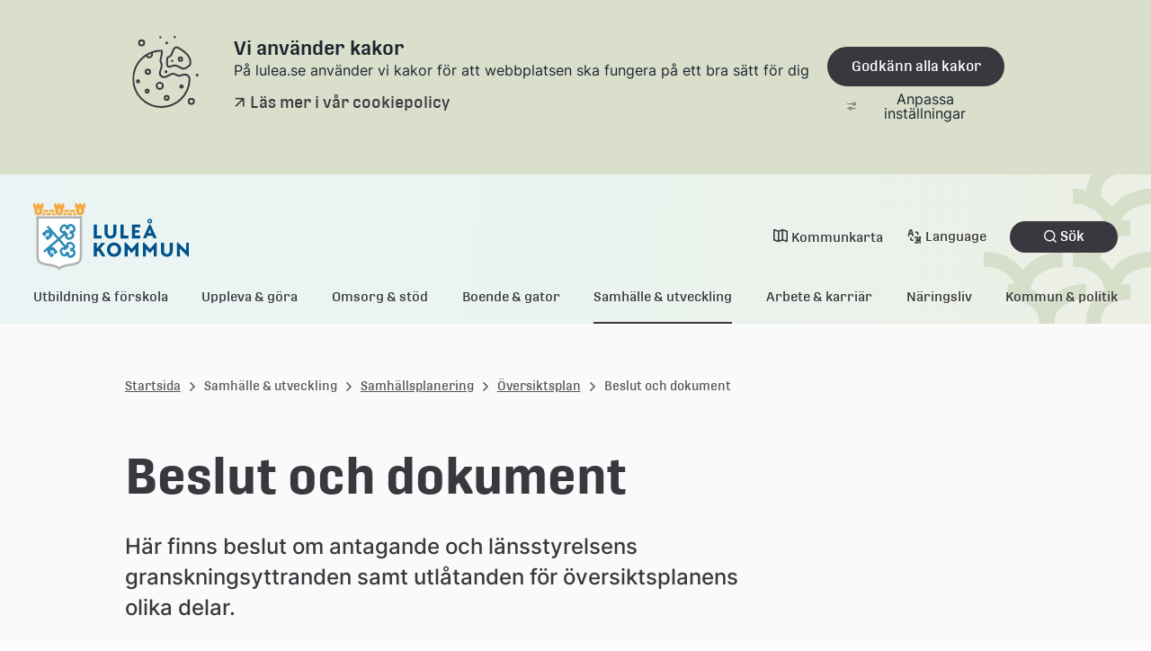

--- FILE ---
content_type: text/html;charset=UTF-8
request_url: https://vuxenutbildningen.lulea.se/samhalle--utveckling/samhallsplanering/oversiktsplan/beslut-och-dokument.html
body_size: 11755
content:
<!DOCTYPE html>
<html lang="sv" class="sv-no-js sv-template-innehallssida">
<head>
   <meta charset="UTF-8">
   <script nonce="62dd53d0-f3ce-11f0-8c3b-0b68013e8e90">(function(c){c.add('sv-js');c.remove('sv-no-js');})(document.documentElement.classList)</script>
   <title>Beslut och dokument - Luleå kommun</title>
   <link rel="preload" href="/sitevision/system-resource/38eae4384e28d3743277ce0df62a12ba93f042934f834aa2c30a0af95dd59e2d/js/jquery.js" as="script">
   <link rel="preload" href="/sitevision/system-resource/38eae4384e28d3743277ce0df62a12ba93f042934f834aa2c30a0af95dd59e2d/envision/envision.js" as="script">
   <link rel="preload" href="/sitevision/system-resource/38eae4384e28d3743277ce0df62a12ba93f042934f834aa2c30a0af95dd59e2d/js/utils.js" as="script">
   <link rel="preload" href="/sitevision/system-resource/38eae4384e28d3743277ce0df62a12ba93f042934f834aa2c30a0af95dd59e2d/js/portlets.js" as="script">
               <meta name="keywords" content="">
                     <meta name="referrer" content="no-referrer">
         <meta name="viewport" content="width=device-width, initial-scale=1, minimum-scale=1, shrink-to-fit=no">
   <meta name="dcterms.identifier" content="https://www.lulea.se">
   <meta name="dcterms.language" content="sv">
   <meta name="dcterms.format" content="text/html">
   <meta name="dcterms.type" content="text">
   <link rel="canonical" href="https://www.lulea.se/samhalle--utveckling/samhallsplanering/oversiktsplan/beslut-och-dokument.html">
   <link rel="stylesheet" type="text/css" href="/2.2b7bdc7f183d5df682e5b68e/1768492723603/sitevision-responsive-grids.css?gridConfigs=651.5c423106183ec4269e136596_FLUID_GRID&pushPull=true">
   <link rel="stylesheet" type="text/css" href="/2.2b7bdc7f183d5df682e5b68e/1768492794739/sitevision-spacing.css">
   
      <link rel="stylesheet" type="text/css" href="/2.2b7bdc7f183d5df682e5b68e/auto/1768574205173/SiteVision.css">
      <link rel="stylesheet" type="text/css" href="/2.2b7bdc7f183d5df682e5b68e/0/3591/print/SiteVision.css">
   <link rel="stylesheet" type="text/css" href="/sitevision/system-resource/38eae4384e28d3743277ce0df62a12ba93f042934f834aa2c30a0af95dd59e2d/css/portlets.css">
   <link rel="stylesheet" type="text/css" href="/sitevision/system-resource/38eae4384e28d3743277ce0df62a12ba93f042934f834aa2c30a0af95dd59e2d/envision/envision.css">

      <link rel="stylesheet" type="text/css" href="/2.2b7bdc7f183d5df682e5b68e/91.2b7bdc7f183d5df682e6399/1768492821080/0/sv-template-asset.css">
         <link rel="stylesheet" type="text/css" href="/webapp-resource/4.2b7bdc7f183d5df682e522d/360.6d41d463192b5435750175e1/1731482859585/webapp-assets.css">
      <link rel="stylesheet" type="text/css" href="/webapp-resource/4.2b7bdc7f183d5df682e522d/360.6ebc7e4019b9e2c5ff81d7d/1768238331504/webapp-assets.css">
      <link rel="stylesheet" type="text/css" href="/webapp-resource/4.2b7bdc7f183d5df682e522d/360.3304130f19961cb868e11e/1758298738453/webapp-assets.css">
      <script nonce="62dd53d0-f3ce-11f0-8c3b-0b68013e8e90">!function(t,e){t=t||"docReady",e=e||window;var n=[],o=!1,c=!1;function d(){if(!o){o=!0;for(var t=0;t<n.length;t++)try{n[t].fn.call(window,n[t].ctx)}catch(t){console&&console.error(t)}n=[]}}function a(){"complete"===document.readyState&&d()}e[t]=function(t,e){if("function"!=typeof t)throw new TypeError("callback for docReady(fn) must be a function");o?setTimeout(function(){t(e)},1):(n.push({fn:t,ctx:e}),"complete"===document.readyState?setTimeout(d,1):c||(document.addEventListener?(document.addEventListener("DOMContentLoaded",d,!1),window.addEventListener("load",d,!1)):(document.attachEvent("onreadystatechange",a),window.attachEvent("onload",d)),c=!0))}}("svDocReady",window);</script>
      <script src="/sitevision/system-resource/38eae4384e28d3743277ce0df62a12ba93f042934f834aa2c30a0af95dd59e2d/js/jquery.js"></script>
      <script src="/2.2b7bdc7f183d5df682e5b68e/91.2b7bdc7f183d5df682e6399/1768492821137/HEAD/0/sv-template-asset.js"></script>
   
    <meta property="og:title" content="Beslut och dokument">

<meta property="og:description" content="Luleå kommun">

    <meta property="og:type" content="website">

    <meta property="og:url" content="https://www.lulea.se/samhalle--utveckling/samhallsplanering/oversiktsplan/beslut-och-dokument.html">
    <meta property="og:site_name" content="Luleå kommun">


    <meta property="og:image" content="https://www.lulea.se/images/18.7e9fdec617f9812fc6c46e5/1648048130899/LK_logo_marke_ljusbla_RGB.png">
    <meta property="og:image:width" content="1200">
    
   <link rel="alternate" type="application/rss+xml" title="Vårt Luleå RSS" href="https://vartlulea.se/4.507f45bf161703c67d92f7aa/12.507f45bf161703c67d92f87a.portlet?state=rss&sv.contenttype=text/xml;charset=UTF-8" />


   <script nonce="62dd53d0-f3ce-11f0-8c3b-0b68013e8e90">
      window.sv = window.sv || {};
      sv.UNSAFE_MAY_CHANGE_AT_ANY_GIVEN_TIME_webAppExternals = {};
      sv.PageContext = {
      pageId: '4.2b7bdc7f183d5df682e522d',
      siteId: '2.2b7bdc7f183d5df682e5b68e',
      userIdentityId: '',
      userIdentityReadTimeout: 0,
      userLocale: 'sv_SE',
      dev: false,
      csrfToken: '',
      html5: true,
      useServerSideEvents: false,
      nodeIsReadOnly: false
      };
   </script>
      <script nonce="62dd53d0-f3ce-11f0-8c3b-0b68013e8e90">!function(){"use strict";var t,n={},e={},i={};function r(t){return n[t]=n[t]||{instances:[],modules:{},bundle:{}},n[t]}document.querySelector("html").classList.add("js");var s={registerBootstrapData:function(t,n,i,r,s){var a,o=e[t];o||(o=e[t]={}),(a=o[i])||(a=o[i]={}),a[n]={subComponents:r,options:s}},registerInitialState:function(t,n){i[t]=n},registerApp:function(n){var e=n.applicationId,i=r(e);if(t){var s={};s[e]=i,s[e].instances=[n],t.start(s)}else i.instances.push(n)},registerModule:function(t){r(t.applicationId).modules[t.path]=t},registerBundle:function(t){r(t.applicationId).bundle=t.bundle},getRegistry:function(){return n},setAppStarter:function(n){t=n},getBootstrapData:function(t){return e[t]},getInitialState:function(t){return i[t]}};window.AppRegistry=s}();</script>
   
        <meta name="rek:pubdate" content="2019-04-29T09:46:27.000Z">
        <meta name="rek:moddate" content="2024-08-21T10:30:53.000Z">
        
   
            <script nonce="62dd53d0-f3ce-11f0-8c3b-0b68013e8e90">
                window.__rekai = window.__rekai || {};
                window.__rekai.nonce = '62dd53d0-f3ce-11f0-8c3b-0b68013e8e90';
                window.__rekai.appdata = {
                    uuid: 'e3f67197',
                    
                    initSvAutoComplete: true,
                    svAutoCompleteToTarget: false,
                    svAutoCompleteQna: false,
                    svAutoCompleteShowAllBtn: false,
                    isDevEnvironment: false,
                    consent: {
                        hasRekaiConsent: false,
                        hasAcceptedRekaiConsent: false,
                        hasPendingUserConsents: true
                    }
                };
            </script>
            
   <script src="https://static.rekai.se/e3f67197.js" defer></script>
   <script src="https://static.rekai.se/files/sv-autocomplete.min.js" defer></script>
   <script>var cookieImage = '/images/18.6f52018a183f54da65f7641/1666767871293/Cookie-desktop.svg'</script>
   <link rel='icon' href='/images/18.2b7bdc7f183d5df682e5791/1647941179771/favicon.ico'>
</head>
<body class=" sv-responsive  env-m-around--0">
<div  id="svid10_5c423106183ec4269e137c9a" class="sv-layout c28558"><div class="sv-custom-module sv-pre-render sv-skip-spacer sv-template-portlet
 c28553"  id="svid12_6f52018a183f54da65f5739f"><div id="Prerender"><!-- Pre render --></div><div data-cid="10b5ce51-a731-ec60-5d86-8a32d05fc104"></div><script nonce="62dd53d0-f3ce-11f0-8c3b-0b68013e8e90">AppRegistry.registerBootstrapData('12.6f52018a183f54da65f5739f','10b5ce51-a731-ec60-5d86-8a32d05fc104','main',[],undefined);</script><script nonce="62dd53d0-f3ce-11f0-8c3b-0b68013e8e90">AppRegistry.registerInitialState('12.6f52018a183f54da65f5739f',{"message":"WEBAPP CREATED BY SVHIQ","route":"/"});</script>
<script nonce="62dd53d0-f3ce-11f0-8c3b-0b68013e8e90">AppRegistry.registerApp({applicationId:'pre-render|0.1.0',htmlElementId:'svid12_6f52018a183f54da65f5739f',route:'/',portletId:'12.6f52018a183f54da65f5739f',locale:'sv-SE',defaultLocale:'en',webAppId:'pre-render',webAppVersion:'0.1.0',webAppAopId:'360.474d22b718f71d96f368ef7',webAppImportTime:'1716449477972',requiredLibs:{},childComponentStateExtractionStrategy:'BY_ID'});</script></div>
<div id="svid94_5c423106183ec4269e137ed1"><div class="sv-image-portlet sv-portlet hiq-css-rule-show-in-print sv-skip-spacer sv-template-portlet
" id="svid12_2351c97b185de0f7a8e1f1"><div id="Logotypluleakommun"><!-- Logotyp-luleakommun --></div><img alt="" loading="lazy" class="sv-noborder c28555"  width="177" height="80" srcset="/images/18.2b7bdc7f183d5df682e7024/1647937613340/x160p/LK_logo_2rad_RGB_80px.png 160w, /images/18.2b7bdc7f183d5df682e7024/1647937613340/LK_logo_2rad_RGB_80px.png 177w" sizes="100vw" src="/images/18.2b7bdc7f183d5df682e7024/1647937613340/LK_logo_2rad_RGB_80px.png"></div>
<div class="sv-custom-module sv-important-message-banner sv-template-portlet
" id="svid12_6f52018a183f54da65f1c065"><div id="Viktigtmeddelandebanner"><!-- Viktigt meddelande-banner --></div><div data-cid="8ccceafb-e5a1-a3cd-9518-d71d222d592f"><div id="app12_6f52018a183f54da65f1c065">
	<!-- Up the quality of your app by server render placeholders to later seamlessly be replaced by the VUE instance! -->
</div>


<!--SCRIPT_TAG_TO_JS_FILE--><script src="/webapp-files/4.2b7bdc7f183d5df682e522d/360.6f52018a183f54da65f1c04a/1674459196664/vue/app.1e26f492.js"></script>

</div><script nonce="62dd53d0-f3ce-11f0-8c3b-0b68013e8e90">AppRegistry.registerBootstrapData('12.6f52018a183f54da65f1c065','8ccceafb-e5a1-a3cd-9518-d71d222d592f','main',[],undefined);</script><script nonce="62dd53d0-f3ce-11f0-8c3b-0b68013e8e90">AppRegistry.registerInitialState('12.6f52018a183f54da65f1c065',{"messages":[],"route":"/"});</script>
<script nonce="62dd53d0-f3ce-11f0-8c3b-0b68013e8e90">AppRegistry.registerApp({applicationId:'important-message-banner|0.0.1',htmlElementId:'svid12_6f52018a183f54da65f1c065',route:'/',portletId:'12.6f52018a183f54da65f1c065',locale:'sv-SE',defaultLocale:'en',webAppId:'important-message-banner',webAppVersion:'0.0.1',webAppAopId:'360.6f52018a183f54da65f1c04a',webAppImportTime:'1674459196664',requiredLibs:{},childComponentStateExtractionStrategy:'BY_ID'});</script></div>
<header class="sv-vertical sv-layout hiq-css-rule-header sv-template-layout" id="svid10_5c423106183ec4269e137e91"><div class="sv-script-portlet sv-portlet sv-skip-spacer sv-template-portlet
" id="svid12_6f52018a183f54da65f90a1"><div id="Tillinnehallet"><!-- Till innehållet --></div><div class="hiq-skip-to-content">
    <div class="hiq-skip-to-content-box">
        <a class="hiq-skip-to-content-link" href="#" tabindex="0" >
        Gå till innehållet
        </a>
    </div>
</div>

<script>
	svDocReady(function() {
        let mainContent = document.getElementsByTagName('main')[0];
        let skipToContentLink = document.getElementsByClassName('hiq-skip-to-content-link')[0];
        if(mainContent){
            skipToContentLink.href="#"+mainContent.id;
        }
    });
</script></div>
<div class="sv-custom-module sv-marketplace-sitevision-cookie-consent sv-template-portlet
" id="svid12_5c423106183ec4269e137e8e"><div id="Cookiebanner"><!-- Cookie-banner --></div><div data-cid="12.5c423106183ec4269e137e8e"></div><script nonce="62dd53d0-f3ce-11f0-8c3b-0b68013e8e90" >AppRegistry.registerBootstrapData('12.5c423106183ec4269e137e8e','12.5c423106183ec4269e137e8e','AGNOSTIC_RENDERER');</script><script nonce="62dd53d0-f3ce-11f0-8c3b-0b68013e8e90">AppRegistry.registerInitialState('12.5c423106183ec4269e137e8e',{"settings":{"displayType":"bannerTop","message":"På lulea.se använder vi kakor för att webbplatsen ska fungera på ett bra sätt för dig","settingsSubTitle":"","cookiePolicyUri":"/om-webbplatsen/personuppgifter-cookies-och-tillganglighet.html","title":"Vi använder kakor","cookiePolicyLinkText":"Läs mer i vår cookiepolicy","usePolicyPage":true,"manageButtonText":"Hantera cookies","buttonType":"acceptAll","openLinkInNewTab":false,"usePiwikPro":false},"categories":[{"id":"necessary","title":"Nödvändiga cookies","description":"Gör att våra tjänster är säkra och fungerar som de ska. Därför går de inte att inaktivera.","hasConsent":true},{"id":"analytics","title":"Analytiska cookies","description":"Ger oss information om hur vår webbplats används som gör att vi kan underhålla, driva och förbättra användarupplevelsen.","hasConsent":false,"cookies":["sv-internal-sv-web-analytics"]}],"displayOptions":{"consentOpen":true,"settingsOpen":false},"baseHeadingLevel":1,"customButtonTexts":{"acceptAllCookies":"","acceptNecessaryCookies":"","settings":"","saveAndAccept":""},"useCustomButtonTexts":false});</script>
<script nonce="62dd53d0-f3ce-11f0-8c3b-0b68013e8e90">AppRegistry.registerApp({applicationId:'marketplace.sitevision.cookie-consent|1.11.8',htmlElementId:'svid12_5c423106183ec4269e137e8e',route:'/',portletId:'12.5c423106183ec4269e137e8e',locale:'sv-SE',defaultLocale:'en',webAppId:'marketplace.sitevision.cookie-consent',webAppVersion:'1.11.8',webAppAopId:'360.6ebc7e4019b9e2c5ff81d7d',webAppImportTime:'1768238331504',requiredLibs:{"react":"18.3.1"},childComponentStateExtractionStrategy:'BY_ID'});</script></div>
<div class="sv-custom-module sv-header sv-template-portlet
" id="svid12_6f52018a183f54da65f9188"><div id="Sidhuvud"><!-- Sidhuvud --></div><div data-cid="a2445485-8c9d-fefa-e28d-76a1e716c7b7"><div id="app12_6f52018a183f54da65f9188">
	<!-- Up the quality of your app by server render placeholders to later seamlessly be replaced by the VUE instance! -->
</div>


















<!--SCRIPT_TAG_TO_JS_FILE--><script src="/webapp-files/4.2b7bdc7f183d5df682e522d/360.6791549b186ff82a3f6763/1716367979863/vue/app.bb8576ed.js"></script>
</div><script nonce="62dd53d0-f3ce-11f0-8c3b-0b68013e8e90">AppRegistry.registerBootstrapData('12.6f52018a183f54da65f9188','a2445485-8c9d-fefa-e28d-76a1e716c7b7','main',[],undefined);</script><script nonce="62dd53d0-f3ce-11f0-8c3b-0b68013e8e90">AppRegistry.registerInitialState('12.6f52018a183f54da65f9188',{"isEditMode":false,"menu":[{"isExpanded":false,"isCurrent":false,"isFolder":true,"level":1,"children":[],"hasChildren":true,"name":"Utbildning & förskola","id":"19.6f52018a183f54da65f41988","uri":"/utbildningforskola.19.6f52018a183f54da65f41988.html","openInMenu":false},{"isExpanded":false,"isCurrent":false,"isFolder":true,"level":1,"children":[],"hasChildren":true,"name":"Uppleva & göra","id":"19.6f52018a183f54da65f4198a","uri":"/upplevagora.19.6f52018a183f54da65f4198a.html","openInMenu":false},{"isExpanded":false,"isCurrent":false,"isFolder":true,"level":1,"children":[],"hasChildren":true,"name":"Omsorg & stöd","id":"19.6f52018a183f54da65f4198c","uri":"/omsorgstod.19.6f52018a183f54da65f4198c.html","openInMenu":false},{"isExpanded":false,"isCurrent":false,"isFolder":true,"level":1,"children":[],"hasChildren":true,"name":"Boende & gator","id":"19.6f52018a183f54da65f4198e","uri":"/boendegator.19.6f52018a183f54da65f4198e.html","openInMenu":false},{"isExpanded":false,"isCurrent":false,"isFolder":true,"level":1,"children":[{"isExpanded":false,"isCurrent":false,"isFolder":false,"level":2,"children":[],"hasChildren":true,"name":"Aktuella projekt","id":"4.2b7bdc7f183d5df682e643f","uri":"/samhalle--utveckling/aktuella-projekt.html"},{"isExpanded":false,"isCurrent":false,"isFolder":false,"level":2,"children":[],"hasChildren":false,"name":"Framtidens Luleå","id":"4.5b54d24518e4238dc73bb98","uri":"/samhalle--utveckling/framtidens-lulea.html"},{"isExpanded":false,"isCurrent":false,"isFolder":false,"level":2,"children":[],"hasChildren":true,"name":"Kartor","id":"4.2b7bdc7f183d5df682e663c","uri":"/samhalle--utveckling/kartor.html"},{"isExpanded":false,"isCurrent":false,"isFolder":false,"level":2,"children":[],"hasChildren":true,"name":"Krisberedskap och civilt försvar","id":"4.2b7bdc7f183d5df682e622f","uri":"/samhalle--utveckling/krisberedskap-och-civilt-forsvar.html"},{"isExpanded":false,"isCurrent":false,"isFolder":false,"level":2,"children":[],"hasChildren":true,"name":"Landsbygdsutveckling","id":"4.6d41d463192b5435750122b2","uri":"/samhalle--utveckling/landsbygdsutveckling.html"},{"isExpanded":false,"isCurrent":false,"isFolder":false,"level":2,"children":[],"hasChildren":true,"name":"Mark och exploatering","id":"4.2b7bdc7f183d5df682e5889","uri":"/samhalle--utveckling/mark-och-exploatering.html"},{"isExpanded":true,"isCurrent":false,"isFolder":false,"level":2,"children":[{"isExpanded":true,"isCurrent":false,"isFolder":false,"level":3,"children":[{"isExpanded":false,"isCurrent":false,"isFolder":false,"level":4,"children":[],"hasChildren":false,"name":"Digital översiktsplan","id":"6.2b7bdc7f183d5df682e2de4f","uri":"https://op.lulea.se"},{"isExpanded":false,"isCurrent":false,"isFolder":false,"level":4,"children":[],"hasChildren":false,"name":"Geografisk indelning","id":"4.2b7bdc7f183d5df682e50f6","uri":"/samhalle--utveckling/samhallsplanering/oversiktsplan/geografisk-indelning.html"},{"isExpanded":false,"isCurrent":false,"isFolder":false,"level":4,"children":[],"hasChildren":false,"name":"Konsekvensbeskrivningar","id":"4.2b7bdc7f183d5df682e5226","uri":"/samhalle--utveckling/samhallsplanering/oversiktsplan/konsekvensbeskrivningar.html"},{"isExpanded":false,"isCurrent":false,"isFolder":false,"level":4,"children":[],"hasChildren":false,"name":"Samrådsredogörelse","id":"4.2b7bdc7f183d5df682e6a70","uri":"/samhalle--utveckling/samhallsplanering/oversiktsplan/samradsredogorelse.html"},{"isExpanded":false,"isCurrent":false,"isFolder":false,"level":4,"children":[],"hasChildren":false,"name":"Granskningsutlåtande","id":"4.2b7bdc7f183d5df682e4c9f","uri":"/samhalle--utveckling/samhallsplanering/oversiktsplan/granskningsutlatande.html"},{"isExpanded":false,"isCurrent":false,"isFolder":false,"level":4,"children":[],"hasChildren":false,"name":"Genomförande och uppföljning","id":"6.2b7bdc7f183d5df682e1c1e0","uri":"/samhalle--utveckling/samhallsplanering/oversiktsplan/vad-ar-oversiktlig-planering/genomforande-och-uppfoljning.html"},{"isExpanded":false,"isCurrent":false,"isFolder":false,"level":4,"children":[],"hasChildren":false,"name":"Nulägesbeskrivning 2017","id":"4.2b7bdc7f183d5df682e5228","uri":"/samhalle--utveckling/samhallsplanering/oversiktsplan/nulagesbeskrivning-2017.html"},{"isExpanded":false,"isCurrent":false,"isFolder":false,"level":4,"children":[],"hasChildren":false,"name":"Planer och kartor som PDF","id":"4.2b7bdc7f183d5df682e5185","uri":"/samhalle--utveckling/samhallsplanering/oversiktsplan/planer-och-kartor-som-pdf.html"},{"isExpanded":false,"isCurrent":true,"isFolder":false,"level":4,"children":[],"hasChildren":false,"name":"Beslut och dokument","id":"4.2b7bdc7f183d5df682e522d","uri":"/samhalle--utveckling/samhallsplanering/oversiktsplan/beslut-och-dokument.html"},{"isExpanded":false,"isCurrent":false,"isFolder":false,"level":4,"children":[],"hasChildren":false,"name":"Arkiv","id":"4.2b7bdc7f183d5df682e518d","uri":"/samhalle--utveckling/samhallsplanering/oversiktsplan/arkiv.html"},{"isExpanded":false,"isCurrent":false,"isFolder":false,"level":4,"children":[],"hasChildren":false,"name":"Planeringsstrategi","id":"4.2266d36918baa16f1cb1b8f","uri":"/samhalle--utveckling/samhallsplanering/oversiktsplan/planeringsstrategi.html"}],"hasChildren":true,"name":"Översiktsplan","id":"4.2b7bdc7f183d5df682e575a","uri":"/samhalle--utveckling/samhallsplanering/oversiktsplan.html"},{"isExpanded":false,"isCurrent":false,"isFolder":false,"level":3,"children":[],"hasChildren":true,"name":"Utvecklingsplaner","id":"4.2b7bdc7f183d5df682e4eba","uri":"/samhalle--utveckling/samhallsplanering/utvecklingsplaner.html"},{"isExpanded":false,"isCurrent":false,"isFolder":false,"level":3,"children":[],"hasChildren":true,"name":"Detaljplaner","id":"4.2b7bdc7f183d5df682e7b85","uri":"/samhalle--utveckling/samhallsplanering/detaljplaner.html"}],"hasChildren":true,"name":"Samhällsplanering","id":"4.2b7bdc7f183d5df682e64db","uri":"/samhalle--utveckling/samhallsplanering.html"},{"isExpanded":false,"isCurrent":false,"isFolder":false,"level":2,"children":[],"hasChildren":true,"name":"Stadsdelar och byar i Luleå","id":"4.2b7bdc7f183d5df682e5395","uri":"/samhalle--utveckling/stadsdelar-och-byar-i-lulea.html"},{"isExpanded":false,"isCurrent":false,"isFolder":false,"level":2,"children":[],"hasChildren":true,"name":"Vision Luleå 2040","id":"4.2b7bdc7f183d5df682e5ca6","uri":"/samhalle--utveckling/vision-lulea-2040.html"}],"hasChildren":true,"name":"Samhälle & utveckling","id":"19.6f52018a183f54da65f41990","uri":"/samhalleutveckling.19.6f52018a183f54da65f41990.html","openInMenu":true},{"isExpanded":false,"isCurrent":false,"isFolder":true,"level":1,"children":[],"hasChildren":true,"name":"Arbete & karriär","id":"19.6f52018a183f54da65f41992","uri":"/arbetekarriar.19.6f52018a183f54da65f41992.html","openInMenu":false},{"isExpanded":false,"isCurrent":false,"isFolder":true,"level":1,"children":[],"hasChildren":true,"name":"Näringsliv","id":"19.6f52018a183f54da65f419a5","uri":"/naringsliv.19.6f52018a183f54da65f419a5.html","openInMenu":false},{"isExpanded":false,"isCurrent":false,"isFolder":true,"level":1,"children":[],"hasChildren":true,"name":"Kommun & politik","id":"19.6f52018a183f54da65f4197f","uri":"/kommunpolitik.19.6f52018a183f54da65f4197f.html","openInMenu":false}],"mobileMenu":[{"isExpanded":false,"isCurrent":false,"isFolder":true,"level":1,"children":[],"hasChildren":true,"name":"Utbildning & förskola","id":"19.6f52018a183f54da65f41988","uri":"/utbildningforskola.19.6f52018a183f54da65f41988.html"},{"isExpanded":false,"isCurrent":false,"isFolder":true,"level":1,"children":[],"hasChildren":true,"name":"Uppleva & göra","id":"19.6f52018a183f54da65f4198a","uri":"/upplevagora.19.6f52018a183f54da65f4198a.html"},{"isExpanded":false,"isCurrent":false,"isFolder":true,"level":1,"children":[],"hasChildren":true,"name":"Omsorg & stöd","id":"19.6f52018a183f54da65f4198c","uri":"/omsorgstod.19.6f52018a183f54da65f4198c.html"},{"isExpanded":false,"isCurrent":false,"isFolder":true,"level":1,"children":[],"hasChildren":true,"name":"Boende & gator","id":"19.6f52018a183f54da65f4198e","uri":"/boendegator.19.6f52018a183f54da65f4198e.html"},{"isExpanded":true,"isCurrent":false,"isFolder":true,"level":1,"children":[{"isExpanded":false,"isCurrent":false,"isFolder":false,"level":2,"children":[],"hasChildren":true,"name":"Aktuella projekt","id":"4.2b7bdc7f183d5df682e643f","uri":"/samhalle--utveckling/aktuella-projekt.html"},{"isExpanded":false,"isCurrent":false,"isFolder":false,"level":2,"children":[],"hasChildren":false,"name":"Framtidens Luleå","id":"4.5b54d24518e4238dc73bb98","uri":"/samhalle--utveckling/framtidens-lulea.html"},{"isExpanded":false,"isCurrent":false,"isFolder":false,"level":2,"children":[],"hasChildren":true,"name":"Kartor","id":"4.2b7bdc7f183d5df682e663c","uri":"/samhalle--utveckling/kartor.html"},{"isExpanded":false,"isCurrent":false,"isFolder":false,"level":2,"children":[],"hasChildren":true,"name":"Krisberedskap och civilt försvar","id":"4.2b7bdc7f183d5df682e622f","uri":"/samhalle--utveckling/krisberedskap-och-civilt-forsvar.html"},{"isExpanded":false,"isCurrent":false,"isFolder":false,"level":2,"children":[],"hasChildren":true,"name":"Landsbygdsutveckling","id":"4.6d41d463192b5435750122b2","uri":"/samhalle--utveckling/landsbygdsutveckling.html"},{"isExpanded":false,"isCurrent":false,"isFolder":false,"level":2,"children":[],"hasChildren":true,"name":"Mark och exploatering","id":"4.2b7bdc7f183d5df682e5889","uri":"/samhalle--utveckling/mark-och-exploatering.html"},{"isExpanded":true,"isCurrent":false,"isFolder":false,"level":2,"children":[{"isExpanded":true,"isCurrent":false,"isFolder":false,"level":3,"children":[{"isExpanded":false,"isCurrent":false,"isFolder":false,"level":4,"children":[],"hasChildren":false,"name":"Digital översiktsplan","id":"6.2b7bdc7f183d5df682e2de4f","uri":"https://op.lulea.se"},{"isExpanded":false,"isCurrent":false,"isFolder":false,"level":4,"children":[],"hasChildren":false,"name":"Geografisk indelning","id":"4.2b7bdc7f183d5df682e50f6","uri":"/samhalle--utveckling/samhallsplanering/oversiktsplan/geografisk-indelning.html"},{"isExpanded":false,"isCurrent":false,"isFolder":false,"level":4,"children":[],"hasChildren":false,"name":"Konsekvensbeskrivningar","id":"4.2b7bdc7f183d5df682e5226","uri":"/samhalle--utveckling/samhallsplanering/oversiktsplan/konsekvensbeskrivningar.html"},{"isExpanded":false,"isCurrent":false,"isFolder":false,"level":4,"children":[],"hasChildren":false,"name":"Samrådsredogörelse","id":"4.2b7bdc7f183d5df682e6a70","uri":"/samhalle--utveckling/samhallsplanering/oversiktsplan/samradsredogorelse.html"},{"isExpanded":false,"isCurrent":false,"isFolder":false,"level":4,"children":[],"hasChildren":false,"name":"Granskningsutlåtande","id":"4.2b7bdc7f183d5df682e4c9f","uri":"/samhalle--utveckling/samhallsplanering/oversiktsplan/granskningsutlatande.html"},{"isExpanded":false,"isCurrent":false,"isFolder":false,"level":4,"children":[],"hasChildren":false,"name":"Genomförande och uppföljning","id":"6.2b7bdc7f183d5df682e1c1e0","uri":"/samhalle--utveckling/samhallsplanering/oversiktsplan/vad-ar-oversiktlig-planering/genomforande-och-uppfoljning.html"},{"isExpanded":false,"isCurrent":false,"isFolder":false,"level":4,"children":[],"hasChildren":false,"name":"Nulägesbeskrivning 2017","id":"4.2b7bdc7f183d5df682e5228","uri":"/samhalle--utveckling/samhallsplanering/oversiktsplan/nulagesbeskrivning-2017.html"},{"isExpanded":false,"isCurrent":false,"isFolder":false,"level":4,"children":[],"hasChildren":false,"name":"Planer och kartor som PDF","id":"4.2b7bdc7f183d5df682e5185","uri":"/samhalle--utveckling/samhallsplanering/oversiktsplan/planer-och-kartor-som-pdf.html"},{"isExpanded":false,"isCurrent":true,"isFolder":false,"level":4,"children":[],"hasChildren":false,"name":"Beslut och dokument","id":"4.2b7bdc7f183d5df682e522d","uri":"/samhalle--utveckling/samhallsplanering/oversiktsplan/beslut-och-dokument.html"},{"isExpanded":false,"isCurrent":false,"isFolder":false,"level":4,"children":[],"hasChildren":false,"name":"Arkiv","id":"4.2b7bdc7f183d5df682e518d","uri":"/samhalle--utveckling/samhallsplanering/oversiktsplan/arkiv.html"},{"isExpanded":false,"isCurrent":false,"isFolder":false,"level":4,"children":[],"hasChildren":false,"name":"Planeringsstrategi","id":"4.2266d36918baa16f1cb1b8f","uri":"/samhalle--utveckling/samhallsplanering/oversiktsplan/planeringsstrategi.html"}],"hasChildren":true,"name":"Översiktsplan","id":"4.2b7bdc7f183d5df682e575a","uri":"/samhalle--utveckling/samhallsplanering/oversiktsplan.html"},{"isExpanded":false,"isCurrent":false,"isFolder":false,"level":3,"children":[],"hasChildren":true,"name":"Utvecklingsplaner","id":"4.2b7bdc7f183d5df682e4eba","uri":"/samhalle--utveckling/samhallsplanering/utvecklingsplaner.html"},{"isExpanded":false,"isCurrent":false,"isFolder":false,"level":3,"children":[],"hasChildren":true,"name":"Detaljplaner","id":"4.2b7bdc7f183d5df682e7b85","uri":"/samhalle--utveckling/samhallsplanering/detaljplaner.html"}],"hasChildren":true,"name":"Samhällsplanering","id":"4.2b7bdc7f183d5df682e64db","uri":"/samhalle--utveckling/samhallsplanering.html"},{"isExpanded":false,"isCurrent":false,"isFolder":false,"level":2,"children":[],"hasChildren":true,"name":"Stadsdelar och byar i Luleå","id":"4.2b7bdc7f183d5df682e5395","uri":"/samhalle--utveckling/stadsdelar-och-byar-i-lulea.html"},{"isExpanded":false,"isCurrent":false,"isFolder":false,"level":2,"children":[],"hasChildren":true,"name":"Vision Luleå 2040","id":"4.2b7bdc7f183d5df682e5ca6","uri":"/samhalle--utveckling/vision-lulea-2040.html"}],"hasChildren":true,"name":"Samhälle & utveckling","id":"19.6f52018a183f54da65f41990","uri":"/samhalleutveckling.19.6f52018a183f54da65f41990.html"},{"isExpanded":false,"isCurrent":false,"isFolder":true,"level":1,"children":[],"hasChildren":true,"name":"Arbete & karriär","id":"19.6f52018a183f54da65f41992","uri":"/arbetekarriar.19.6f52018a183f54da65f41992.html"},{"isExpanded":false,"isCurrent":false,"isFolder":true,"level":1,"children":[],"hasChildren":true,"name":"Näringsliv","id":"19.6f52018a183f54da65f419a5","uri":"/naringsliv.19.6f52018a183f54da65f419a5.html"},{"isExpanded":false,"isCurrent":false,"isFolder":true,"level":1,"children":[],"hasChildren":true,"name":"Kommun & politik","id":"19.6f52018a183f54da65f4197f","uri":"/kommunpolitik.19.6f52018a183f54da65f4197f.html"}],"topLinks":{"municipalityMap":"http://kartor.lulea.se/kommunkarta","languages":[{"name":"English","uri":"/language/english-engelska.html"},{"name":"Suomeksi","uri":"/language/suomeksi-finska.html"},{"name":"Meänkielelä","uri":"/language/meankielela-meankieli.html"},{"name":"Davvisámegiella","uri":"/language/davvisamegiella-nordsamiska.html"},{"name":"All languages","uri":"/language/all-languages.html"}]},"logo":{"uri":"/images/18.6f52018a183f54da65f5900c/1671553785593/LK_logo_2rad_Mobil.svg","altText":"Luleå kommun"},"currentPageId":"4.2b7bdc7f183d5df682e522d","startPage":{"uri":"/","isStartPage":false},"endpoints":{"getChildren":"/appresource/4.2b7bdc7f183d5df682e522d/12.6f52018a183f54da65f9188/children","getMenu":"/appresource/4.2b7bdc7f183d5df682e522d/12.6f52018a183f54da65f9188/menu","searchPageUri":"/om-webbplatsen/sok.html"},"route":"/"});</script>
<script nonce="62dd53d0-f3ce-11f0-8c3b-0b68013e8e90">AppRegistry.registerApp({applicationId:'header|0.0.2',htmlElementId:'svid12_6f52018a183f54da65f9188',route:'/',portletId:'12.6f52018a183f54da65f9188',locale:'sv-SE',defaultLocale:'en',webAppId:'header',webAppVersion:'0.0.2',webAppAopId:'360.6791549b186ff82a3f6763',webAppImportTime:'1716367979863',requiredLibs:{},childComponentStateExtractionStrategy:'BY_ID'});</script></div>
</header>
<div class="sv-vertical sv-layout sv-template-layout" id="svid10_6f52018a183f54da65fff0"><div id="svid94_6f52018a183f54da65f3faa1"><div class="sv-vertical sv-layout sv-skip-spacer sv-template-layout" id="svid10_6f52018a183f54da65f3fac0"><div class="sv-fluid-grid hiq-grid sv-layout sv-skip-spacer sv-template-layout" id="svid10_6f52018a183f54da65f3fab3"><div class="sv-row sv-layout sv-skip-spacer sv-template-layout" id="svid10_6f52018a183f54da65f3e236"><div class="sv-layout sv-push-1 sv-skip-spacer sv-column-11 sv-template-layout" id="svid10_6f52018a183f54da65f37353"><div class="sv-script-portlet sv-portlet sv-skip-spacer sv-template-portlet
" id="svid12_6f52018a183f54da65f44aad"><div id="Skript"><!-- Skript --></div>     <nav class="hiq-breadcrumbs" aria-label="Länkstig">
        <ul class="hiq-breadcrumbs__list">
                        <li class="hiq-breadcrumbs__item">
                                                            <a href="/" class="hiq-breadcrumbs__item-sitepage">Startsida</a>
                                                </li>
                        <li class="hiq-breadcrumbs__item">
                                    <span class="hiq-breadcrumbs__item-divider" aria-hidden="true"></span>
                    <span class="hiq-breadcrumbs__item-nositepage hiq-breadcrumbs__item-nositepage--span">Samhälle & utveckling</span>
                            </li>
                        <li class="hiq-breadcrumbs__item">
                                                            <span class="hiq-breadcrumbs__item-divider" aria-hidden="true"></span>
                        <a href="/samhalle--utveckling/samhallsplanering.html" class="hiq-breadcrumbs__item-nositepage">Samhällsplanering</a>
                                                </li>
                        <li class="hiq-breadcrumbs__item">
                                                            <span class="hiq-breadcrumbs__item-divider" aria-hidden="true"></span>
                        <a href="/samhalle--utveckling/samhallsplanering/oversiktsplan.html" class="hiq-breadcrumbs__item-nositepage">Översiktsplan</a>
                                                </li>
                        <li class="hiq-breadcrumbs__item">
                                                            <span class="hiq-breadcrumbs__item-divider" aria-hidden="true"></span>
                        <span class="hiq-breadcrumbs__item-nositepage hiq-breadcrumbs__item-nositepage--span">Beslut och dokument</span>
                                                </li>
                    </ul>
    </nav>
 </div>
</div>
</div>
<div class="sv-row sv-layout sv-template-layout" id="svid10_70acc4a71932eb01fe8d734"><div class="sv-layout sv-push-1 sv-skip-spacer sv-column-11 sv-template-layout" id="svid10_70acc4a71932eb01fe8d735"><div class="sv-custom-module sv-languages sv-skip-spacer sv-template-portlet
" id="svid12_70acc4a71932eb01fe8d736"><div id="Oversattasprak"><!-- Översatta språk --></div>
<script nonce="62dd53d0-f3ce-11f0-8c3b-0b68013e8e90">AppRegistry.registerApp({applicationId:'languages|0.0.1',htmlElementId:'svid12_70acc4a71932eb01fe8d736',route:'/',portletId:'12.70acc4a71932eb01fe8d736',locale:'sv-SE',defaultLocale:'en',webAppId:'languages',webAppVersion:'0.0.1',webAppAopId:'360.6d41d463192b5435750175e1',webAppImportTime:'1731482859585',requiredLibs:{"react":"17.0.2"}});</script></div>
</div>
</div>
</div>
<main class="sv-vertical sv-layout hiq-css-rule-overflow-hidden sv-template-layout" id="svid10_6f52018a183f54da65fa184"><div id="svid94_6f52018a183f54da65f3ffaa"><div class="sv-fluid-grid hiq-grid sv-layout sv-skip-spacer sv-template-layout" id="svid10_6f52018a183f54da65f3ffd5"><div class="sv-row sv-layout sv-skip-spacer sv-template-layout" id="svid10_6f52018a183f54da65f3ffd6"><div class="sv-layout sv-push-1 sv-skip-spacer sv-column-11 sv-template-layout" id="svid10_6f52018a183f54da65f3ffd7"><div class="sv-row sv-layout sv-skip-spacer sv-template-layout" id="svid10_6f52018a183f54da65f3ffdb"><div class="sv-layout sv-skip-spacer sv-column-8 sv-template-layout" id="svid10_6f52018a183f54da65f40eda"><div id="svid94_2b7bdc7f183d5df682e1beae" class="pagecontent sv-layout"><div id="Mittenspalt"><!-- Mittenspalt --></div><div class="sv-text-portlet sv-use-margins sv-skip-spacer" id="svid12_2b7bdc7f183d5df682e37c83"><div id="Rubrik"><!-- Rubrik --></div><div class="sv-text-portlet-content"><h1 class="hiq-h1" id="h-Beslutochdokument">Beslut och dokument</h1></div></div>
<div class="sv-text-portlet sv-use-margins" id="svid12_2b7bdc7f183d5df682e37c7e"><div id="Innehall"><!-- Innehåll --></div><div class="sv-text-portlet-content"><p class="hiq-preamble">Här finns beslut om antagande och länsstyrelsens granskningsyttranden samt utlåtanden för översiktsplanens olika delar.</p><h2 class="hiq-h2" id="h-Oversiktsplan2021">Översiktsplan 2021</h2><p class="hiq-p">Ur Fullmäktiges beslut att revidera ÖP 2017-05-22 §104:</p><ol class=" hiq-p"><li>Kommunfullmäktige beslutar att Vision Luleå 2050 och Riktningar ska aktualiseras med mindre förändringar.</li><li>De sex programmen till Vision Luleå 2050 (del av Luleå kommuns översiktsplan) ska revideras och sammanföras till ett dokument.</li><li>Arbetet ska utgå från dagens innehåll så att dokumentets innehåll känns igen, behålls och kompletteras så långt är möjligt.</li><li>Det reviderade programmet ska innehålla övergripande mål, principer och rekommendationer.</li><li>Det reviderade programmet ska beskriva hur de övergripande målen ska nås genom styrsystem, uppföljning, rutiner, verktyg, dialog, samverkan, policies etc.</li><li>Fördjupning för Kronan-området revideras med hänsyn till nya beslut.</li><li>Fördjupning för Bensbyn aktualiseras och inarbetas.</li><li>Kvalitet &amp; samhällsutveckling får i uppdrag att leda arbetet fram till förslag till reviderat program (översiktsplan).</li><li>Förvaltningar och kommunala bolag deltar i arbetet med att ta fram underlag och genom att ge förslag och synpunkter.</li><li>Stadsbyggnadsförvaltningen och miljö- och byggnadsförvaltningen deltar i arbetet med att digitalisera materialet och utveckla kartor.</li></ol><ul class=" hiq-p"><li><a href="/download/18.2b7bdc7f183d5df682e4d7b7/1658488870208/Fullm%C3%A4ktiges%20beslut%20att%20anta%20UP%20R%C3%A5ne%C3%A5%202018-02-26%20%C2%A749.pdf">Fullmäktiges beslut att revidera ÖP 2017-05-22 §104<span class="env-assistive-text"> pdf, 146.3 kB.</span></a></li><li><a href="/download/18.2b7bdc7f183d5df682e488c5/1569922477764/03%20Samr%C3%A5dsredog%C3%B6relse.pdf">Samrådsredogörelse<span class="env-assistive-text"> pdf, 1.7 MB.</span></a></li><li><a href="/download/18.2b7bdc7f183d5df682e6c5a9/1633674917015/Kommunfullm%C3%A4ktiges%20protokoll%202021-09-27.pdf">Fullmäktiges beslut att anta Översiktsplan 2021<span class="env-assistive-text"> pdf, 3.4 MB.</span></a></li></ul></div></div>
<div class="sv-text-portlet sv-use-margins" id="svid12_2b7bdc7f183d5df682e20094"><div id="Text"><!-- Text --></div><div class="sv-text-portlet-content"><h2 class="hiq-h2" id="h-UtvecklingsplanRaneaKF2018">Utvecklingsplan Råneå (KF 2018)</h2><p class="hiq-p">Ur Fullmäktiges beslut att anta UP Råneå 2018-02-26 §49:</p><ol class=" hiq-p"><li>Kommunfullmäktige beslutar att anta förslag till Utvecklingsplan Råneå, en fördjupning av översiktsplanen.</li><li>Åtgärderna i Utvecklingsplan Råneå ska inarbetas i strategisk plan och budget de kommande 20 åren samt i nämndernas verksamhetsplanering.</li></ol><ul class=" hiq-p"><li><a href="/download/18.2b7bdc7f183d5df682e4d7b7/1658488870208/Fullm%C3%A4ktiges%20beslut%20att%20anta%20UP%20R%C3%A5ne%C3%A5%202018-02-26%20%C2%A749.pdf">Fullmäktiges beslut att anta UP Råneå 2018-02-26 §49<span class="env-assistive-text"> pdf, 146.3 kB.</span></a></li><li>Samrådsredogörelse UP Råneå</li><li><a href="/download/18.2b7bdc7f183d5df682e583af/1658474922205/UP%20R%C3%A5ne%C3%A5%20granskningsredog%C3%B6relse.pdf">Granskningsredogörelse och Länsstyrelsens granskningsyttrande för UP Råneå<span class="env-assistive-text"> pdf, 173.8 kB.</span></a></li></ul></div></div>
<div class="sv-text-portlet sv-use-margins" id="svid12_2b7bdc7f183d5df682e28fd9"><div id="Text1"><!-- Text 1 --></div><div class="sv-text-portlet-content"><h2 class="hiq-h2" id="h-FOPBensbynKF2016">FÖP Bensbyn (KF 2016)</h2><p class="hiq-p">Ur Fullmäktiges beslut att anta FÖP Bensbyn 2016-01-25 §3:</p><p class="hiq-p">Kommunfullmäktige beslutar att anta den fördjupade översiktsplanen för Bensbyn.<br></p><ul class=" hiq-p"><li><a href="/download/18.2b7bdc7f183d5df682e4d7b9/1556625777042/Fullm%C3%A4ktiges%20beslut%20att%20anta%20F%C3%96P%20Bensbyn%202016-01-25%20%C2%A73.pdf">Fullmäktiges beslut att anta FÖP Bensbyn 2016-01-25 §3<span class="env-assistive-text"> pdf, 99.9 kB.</span></a><br></li><li><a href="/download/18.2b7bdc7f183d5df682e4d7c0/1556625777386/Granskningsutl%C3%A5tande%20F%C3%96P%20Bensbyn.pdf">Granskningsutlåtande FÖP Bensbyn<span class="env-assistive-text"> pdf, 743.1 kB.</span></a></li><li><a href="/download/18.2b7bdc7f183d5df682e4d7bf/1556625777456/L%C3%A4nsstyrelsens%20granskningsyttrande%20F%C3%96P%20Bensbyn.pdf">Länsstyrelsens granskningsyttrande FÖP Bensbyn<span class="env-assistive-text"> pdf, 527.4 kB.</span></a></li><li><a href="/download/18.2b7bdc7f183d5df682e4d7c2/1556625777533/Samr%C3%A5dsredog%C3%B6relse%20F%C3%96P%20Bensbyn.pdf">Samrådsredogörelse FÖP Bensbyn<span class="env-assistive-text"> pdf, 646.4 kB.</span></a></li></ul></div></div>
<div class="sv-text-portlet sv-use-margins" id="svid12_2b7bdc7f183d5df682e29010"><div id="Text2"><!-- Text 2 --></div><div class="sv-text-portlet-content"><h2 class="hiq-h2" id="h-LandsbygdsutvecklingistrandnaralagenKF2013">Landsbygdsutveckling i strandnära lägen (KF 2013)</h2><p class="hiq-p">Ur fullmäktiges beslut att anta ÖP 2013 med tillägg (bland annat landsbygdsutveckling i strandnära läge) 2013-05-27 § 129:</p><p class="hiq-p">Kommunfullmäktige beslutar att anta programmen till Vision Luleå 2050 inklusive tillägg och bilagor vilka tillsammans med redan beslutade Riktningar utgör kommunens översiktsplan.<br></p><ul class=" hiq-p"><li><a href="/download/18.2b7bdc7f183d5df682e4d7bd/1658480546910/Fullm%C3%A4ktiges%20beslut%20att%20anta%20%C3%96P%202013%20och%20till%C3%A4gg%202013-05-27%20%C2%A7129.pdf">Fullmäktiges beslut att anta ÖP 2013 med tillägg 2013-05-27 § 129<span class="env-assistive-text"> pdf, 2.4 MB.</span></a></li><li><a href="/download/18.2b7bdc7f183d5df682e583a3/1658475544334/LIS%20Bilaga%20samr%C3%A5d%20granskning%202013.pdf">Samråd och granskning LIS<span class="env-assistive-text"> pdf, 254.5 kB.</span></a></li></ul><p class="hiq-p"><br></p></div></div>
</div></div>
<div class="sv-layout hiq-css-rule-right-column-title hiq-css-rule-right-column-distance sv-column-3 sv-template-layout" id="svid10_6f52018a183f54da65f40ecc"><div id="svid94_2b7bdc7f183d5df682e1bec5" class="pagecontent sv-layout"><div id="Hogerspalt"><!-- Högerspalt --></div></div></div>
</div>
<div class="sv-row sv-layout sv-template-layout" id="svid10_6f52018a183f54da65f3ffd9"><div class="sv-script-portlet sv-portlet sv-skip-spacer sv-template-portlet
" id="svid12_6f52018a183f54da65f3ffda"><div id="Sidanuppdateradesdelaskrivut"><!-- Sidan uppdaterades / dela / skriv ut --></div><div class="hiq-page-information">
    <p class="hiq-page-information__date">Sidan uppdaterades den 21 augusti 2024</p>
    <div class="hiq-page-information__share-icon">
        <button
            class="hiq-page-information__share-button"
            data-toggle="share_container"
            aria-controls="share_container">
            Dela sidan
        </button>
        <ul id="share_container" class="hiq-page-information__share-container">
            <li class="hiq-page-information__share-list">
                                    <a href="http://www.facebook.com/sharer.php?u=https://www.lulea.se/samhalle--utveckling/samhallsplanering/oversiktsplan/beslut-och-dokument.html" class="hiq-page-information__share-list-item facebook" title="Dela på Facebook"></a>
                                                    <a href="https://www.linkedin.com/shareArticle?mini=true&url=https://www.lulea.se/samhalle--utveckling/samhallsplanering/oversiktsplan/beslut-och-dokument.html" class="hiq-page-information__share-list-item linkedin" title="Dela på LinkedIn"></a>
                                                    <a href="mailto:?subject=Tips%20fr%C3%A5n%20Lule%C3%A5%20kommuns%20webbplats&amp;body=Kika%20in%20l%C3%A4nken%20h%C3%A4r:%20http://www.lulea.se" class="hiq-page-information__share-list-item mail" title="Dela på mail"></a>
                            </li>
        </ul>
    </div>
    <span class="hiq-page-information__print-icon"></span>
    <button class="hiq-page-information__print">
        Skriv ut
    </button>
</div>

<script>
    (function () {
        const printButton = document.querySelector(".hiq-page-information__print")
        printButton.addEventListener('click', function () {
            window.print()
        })
    })()
</script></div>
</div>
</div>
</div>
</div>
</div></main>
</div>
</div></div>
<footer class="sv-vertical sv-layout sv-template-layout" id="svid10_5c423106183ec4269e137ec4"><div class="sv-script-portlet sv-portlet sv-skip-spacer sv-template-portlet
" id="svid12_6f52018a183f54da65f158"><div id="Footer"><!-- Footer --></div>    <div>
        <div class="sv-vertical sv-layout hiq-css-rule-footer-container sv-skip-spacer c28556"  id="svid10_6f52018a183f54da65f43232"><div class="sv-fluid-grid hiq-grid sv-layout sv-skip-spacer" id="svid10_6f52018a183f54da65f43252"><div class="sv-row sv-layout sv-skip-spacer" id="svid10_6f52018a183f54da65f43253"><div class="sv-layout sv-skip-spacer sv-column-3" id="svid10_6f52018a183f54da65f43254"><div class="sv-text-portlet sv-use-margins hiq-css-rule-footer-title sv-skip-spacer" id="svid12_6f52018a183f54da65f43255"><div id="sidfotkontaktaoss"><!-- sidfot-kontaktaoss --></div><div class="sv-text-portlet-content"><h2 class="hiq-h2-white" id="h-Kontakta">Kontakta</h2></div></div>
<div class="sv-text-portlet sv-use-margins" id="svid12_6f52018a183f54da65f43256"><div id="sidfotadress"><!-- sidfot-adress --></div><div class="sv-text-portlet-content"><p class="hiq-text-footer">Adress:<br>Luleå kommun, 971 85 Luleå</p><p class="hiq-text-footer">Telefonnummer:<br><a href="tel:+46920453000">0920 - 45 30 00</a></p><p class="hiq-text-footer">E-post:<br><a href="mailto:lulea.kommun@lulea.se">Lulea.kommun@lulea.se</a></p></div></div>
<div class="sv-text-portlet sv-use-margins" id="svid12_6f52018a183f54da65f43258"><div id="sidfotgdpr"><!-- sidfot-gdpr --></div><div class="sv-text-portlet-content"><p class="hiq-link-standard-with-icon-white"><a href="/om-webbplatsen/personuppgifter-cookies-och-tillganglighet.html">Personuppgifter och tillgänglighet</a></p></div></div>
</div>
<div class="sv-layout sv-column-3" id="svid10_6f52018a183f54da65f4325a"><div class="sv-text-portlet sv-use-margins hiq-css-rule-footer-title sv-skip-spacer" id="svid12_6f52018a183f54da65f4325b"><div id="sidfothittadirekt"><!-- sidfot-hittadirekt --></div><div class="sv-text-portlet-content"><h2 class="hiq-h2-white" id="h-Hittadirekt">Hitta direkt</h2></div></div>
<div class="sv-text-portlet sv-use-margins" id="svid12_6f52018a183f54da65f4325c"><div id="sidfotanslag"><!-- sidfot-anslag --></div><div class="sv-text-portlet-content"><p class="hiq-text-footer"><a href="/kommun--politik/insyn-och-rattssakerhet/anslagstavla.html">Anslagstavla</a></p></div></div>
<div class="sv-text-portlet sv-use-margins" id="svid12_6f52018a183f54da65f4325e"><div id="sidfotsynpunkt"><!-- sidfot-synpunkt --></div><div class="sv-text-portlet-content"><p class="hiq-text-footer"><a href="/kommun--politik/paverka-din-kommun.html">Påverka din kommun</a></p></div></div>
<div class="sv-text-portlet sv-use-margins" id="svid12_6f52018a183f54da65f43260"><div id="sidfotnnewletter"><!-- sidfot-nnewletter --></div><div class="sv-text-portlet-content"><p class="hiq-text-footer"><a href="/kampanjer/nyhetsbrev/nyhetsbrev.html">Nyhetsbrev</a></p></div></div>
<div class="sv-text-portlet sv-use-margins" id="svid12_6f52018a183f54da65f75388"><div id="sidfotpressrum"><!-- sidfot-pressrum --></div><div class="sv-text-portlet-content"><p class="hiq-text-footer"><a href="/kommun--politik/pressrum.html">Pressrum</a></p></div></div>
<div class="sv-text-portlet sv-use-margins" id="svid12_6cd4ac3e1938db050ec2a4d"><div id="Kopia1avsidfotpressrum"><!-- Kopia (1) av sidfot-pressrum --></div><div class="sv-text-portlet-content"><p class="hiq-text-footer"><a href="/arbete--karriar/lediga-jobb.html">Lediga jobb</a></p></div></div>
<div class="sv-text-portlet sv-use-margins" id="svid12_6f52018a183f54da65f43262"><div id="sidfotflerwww"><!-- sidfot-flerwww --></div><div class="sv-text-portlet-content"><p class="hiq-link-standard-with-icon-white"><a href="/om-webbplatsen/fler-webbplatser.html">Fler webbplatser</a></p></div></div>
</div>
<div class="sv-layout sv-column-3" id="svid10_6f52018a183f54da65f43264"></div>
<div class="sv-layout sv-column-3" id="svid10_6f52018a183f54da65f43265"><div class="sv-image-portlet sv-portlet sv-skip-spacer" id="svid12_6f52018a183f54da65f43266"><div id="logotypsidfot"><!-- logotyp-sidfot --></div><img alt="" loading="lazy" class="sv-noborder sv-svg c28552"  width="154" height="66" src="/images/18.6f52018a183f54da65f36f82/1669789550042/Lulea%20kommun%20-%20Logotyp.svg"></div>
<div class="sv-custom-module sv-social-media-links" id="svid12_6f52018a183f54da65f43267"><div id="Socialamedielankar"><!-- Sociala medielänkar --></div><div data-cid="77c3360b-5d16-b261-4683-e692d69839a1"><div class="hiq-social-media-links">
	<h2 class="hiq-social-media-links__title">Hitta oss på</h2>
	<ul class="hiq-social-media-links__list">
		
			
				<li class="hiq-social-media-links__item hiq-social-media-links__facebook">
					<a href="https://www.facebook.com/Luleakommun/">
						<span class="hiq-social-media-links__text"></span>
						<span class='show-for-sr'>Facebook</span>
					</a>
				</li>
			
		
			
		
			
				<li class="hiq-social-media-links__item hiq-social-media-links__instagram">
					<a href="https://www.instagram.com/luleakommun">
						<span class="hiq-social-media-links__text"></span>
						<span class='show-for-sr'>Instagram</span>
					</a>
				</li>
			
		
			
		
			
				<li class="hiq-social-media-links__item hiq-social-media-links__linkedin">
					<a href="https://se.linkedin.com/company/lulea-kommun">
						<span class="hiq-social-media-links__text"></span>
						<span class='show-for-sr'>LinkedIn</span>
					</a>
				</li>
			
		
	</ul>
</div></div><script nonce="62dd53d0-f3ce-11f0-8c3b-0b68013e8e90">AppRegistry.registerBootstrapData('12.6f52018a183f54da65f43267','77c3360b-5d16-b261-4683-e692d69839a1','main',[],undefined);</script><script nonce="62dd53d0-f3ce-11f0-8c3b-0b68013e8e90">AppRegistry.registerInitialState('12.6f52018a183f54da65f43267',{"title":"Hitta oss på","linkList":[{"id":"facebook","name":"Facebook","url":"https://www.facebook.com/Luleakommun/","show":true},{"id":"youtube","name":"YouTube","url":"https://www.youtube.com/user/LuleaKommun/","show":false},{"id":"instagram","name":"Instagram","url":"https://www.instagram.com/luleakommun","show":true},{"id":"twitter","name":"Twitter","url":"https://hiq.se","show":false},{"id":"linkedin","name":"LinkedIn","url":"https://se.linkedin.com/company/lulea-kommun","show":true}],"route":"/"});</script><script src="/webapp-resource/4.6f52018a183f54da65f4322a/360.5c423106183ec4269e13829e/1674128590645/webapp-assets.js"></script>
<script nonce="62dd53d0-f3ce-11f0-8c3b-0b68013e8e90">AppRegistry.registerApp({applicationId:'social-media-links|0.0.1',htmlElementId:'svid12_6f52018a183f54da65f43267',route:'/',portletId:'12.6f52018a183f54da65f43267',locale:'sv-SE',defaultLocale:'en',webAppId:'social-media-links',webAppVersion:'0.0.1',webAppAopId:'360.5c423106183ec4269e13829e',webAppImportTime:'1674128590645',requiredLibs:{},childComponentStateExtractionStrategy:'BY_ID'});</script></div>
<div class="sv-text-portlet sv-use-margins hiq-css-rule-link-standard-without-icon" id="svid12_6f52018a183f54da65f43269"><div id="sidfotorgnr"><!-- sidfot-orgnr --></div><div class="sv-text-portlet-content"><p class="hiq-text-footer">Organisationsnummer 21 20 00-2742</p></div></div>
</div>
</div>
</div>
</div>
    </div>
</div>
<div class="sv-script-portlet sv-portlet sv-template-portlet
" id="svid12_6f52018a183f54da65f44bc"><div id="Gatilltoppen"><!-- Gå till toppen --></div><div class="hiq-go-to-top">
    <a class="hiq-go-to-top__link" href="#" tabindex="1">
        Till toppen
    </a>
</div></div>
</footer>
<div class="sv-custom-module sv-marketplace-reakai-rekai-webapp sv-template-portlet
" id="svid12_6f52018a183f54da65f81b40"><div id="Rekai"><!-- Rek.ai --></div><div class="rekai-main" data-cid="b8d81abb-626e-b4f5-0d24-7b26dd9db00a">
<script nonce="62dd53d0-f3ce-11f0-8c3b-0b68013e8e90">

    window.__rekai = window.__rekai || {};
    window.__rekai.appdata = window.__rekai.appdata || {};
    window.__rekai.appdata.seed = '2043093v';
    window.__rekai.appdata.viewclick = 'true';


</script>


    
    <script nonce="62dd53d0-f3ce-11f0-8c3b-0b68013e8e90">
    
        window.rek_viewclick = true;
        window.__rekai.addedby = 'sv-app';
    </script>


</div><script nonce="62dd53d0-f3ce-11f0-8c3b-0b68013e8e90">AppRegistry.registerBootstrapData('12.6f52018a183f54da65f81b40','b8d81abb-626e-b4f5-0d24-7b26dd9db00a','main',[],undefined);</script><script nonce="62dd53d0-f3ce-11f0-8c3b-0b68013e8e90">AppRegistry.registerInitialState('12.6f52018a183f54da65f81b40',{"renderData":{"appContext":{"portletNS":"12_6f52018a183f54da65f81b40","appNS":"rekai_12_6f52018a183f54da65f81b40","viewMode":true,"editMode":false,"appMode":"gather","currentURI":"/samhalle--utveckling/samhallsplanering/oversiktsplan/beslut-och-dokument.html"},"uuid":"e3f67197","isProject":true,"seed":"2043093v","view":true,"rendertype":"list","filters":{"hits":"10","pagetype":"svpage","notpagetype":["svarticle"],"domain":["luleawebb","luleawebbetjanst"],"include":"all","includeSubtree":[],"includeSubtreeNodeId":null,"includeSubtreeNode":null,"includeLevel":"1","exclude":"none","excludeSubtree":[],"excludeSubtreeNodeId":null,"excludeSubtreeNode":null},"rendering":{"useHeader":null,"headerText":"Hitta direkt","headerFontNode":"13.2b7bdc7f183d5df682e47e0","headerFontClass":"hiq-p","headerFontHeadingLevel":0,"zebrastripes1":false,"zebrastripes2":false,"zebrastripes3":false,"zebraStripes1ColorNode":"35.2b7bdc7f183d5df682e4739","zebraStripes2ColorNode":"35.2b7bdc7f183d5df682e4739","zebraStripes3ColorNode":"35.2b7bdc7f183d5df682e4739","cols":"1","useImg":true,"fallbackImgNode":null,"fallbackImgURI":"","titleFontNode":"13.2b7bdc7f183d5df682e47e0","titleFontClass":"hiq-p","titleFontHeadingLevel":0,"useIngress":true,"ingressFontNode":"13.2b7bdc7f183d5df682e47e0","ingressFontClass":"hiq-p","ingressHeadingLevel":0,"useIngressLimit":true,"ingressLimit":"80","zebraStripes1ColorHex":"#ffffff","zebraStripes2ColorHex":"#ffffff","zebraStripes3ColorHex":"#ffffff"},"customTags":"","customTagsRaw":"","customTagsArray":[{"key":"","value":""}],"useLegacySettings":false,"legacySettings":{"pagetype":null,"subtreeId":"","subtreePage":null},"nonce":"62dd53d0-f3ce-11f0-8c3b-0b68013e8e90"},"rendering":"{\"useHeader\":null,\"headerText\":\"Hitta direkt\",\"headerFontNode\":\"13.2b7bdc7f183d5df682e47e0\",\"headerFontClass\":\"hiq-p\",\"headerFontHeadingLevel\":0,\"zebrastripes1\":false,\"zebrastripes2\":false,\"zebrastripes3\":false,\"zebraStripes1ColorNode\":\"35.2b7bdc7f183d5df682e4739\",\"zebraStripes2ColorNode\":\"35.2b7bdc7f183d5df682e4739\",\"zebraStripes3ColorNode\":\"35.2b7bdc7f183d5df682e4739\",\"cols\":\"1\",\"useImg\":true,\"fallbackImgNode\":null,\"fallbackImgURI\":\"\",\"titleFontNode\":\"13.2b7bdc7f183d5df682e47e0\",\"titleFontClass\":\"hiq-p\",\"titleFontHeadingLevel\":0,\"useIngress\":true,\"ingressFontNode\":\"13.2b7bdc7f183d5df682e47e0\",\"ingressFontClass\":\"hiq-p\",\"ingressHeadingLevel\":0,\"useIngressLimit\":true,\"ingressLimit\":\"80\",\"zebraStripes1ColorHex\":\"#ffffff\",\"zebraStripes2ColorHex\":\"#ffffff\",\"zebraStripes3ColorHex\":\"#ffffff\"}","route":"/"});</script>
<script nonce="62dd53d0-f3ce-11f0-8c3b-0b68013e8e90">AppRegistry.registerApp({applicationId:'marketplace.reakai.rekai-webapp|1.6.1',htmlElementId:'svid12_6f52018a183f54da65f81b40',route:'/',portletId:'12.6f52018a183f54da65f81b40',locale:'sv-SE',defaultLocale:'en',webAppId:'marketplace.reakai.rekai-webapp',webAppVersion:'1.6.1',webAppAopId:'360.3304130f19961cb868e11e',webAppImportTime:'1758298738453',requiredLibs:{},childComponentStateExtractionStrategy:'BY_ID'});</script></div>
</div></div>




<script src="/sitevision/system-resource/38eae4384e28d3743277ce0df62a12ba93f042934f834aa2c30a0af95dd59e2d/envision/envision.js"></script>
<script src="/sitevision/system-resource/38eae4384e28d3743277ce0df62a12ba93f042934f834aa2c30a0af95dd59e2d/js/utils.js"></script>
<script src="/sitevision/system-resource/38eae4384e28d3743277ce0df62a12ba93f042934f834aa2c30a0af95dd59e2d/js/portlets.js"></script>

<script src="/2.2b7bdc7f183d5df682e5b68e/91.2b7bdc7f183d5df682e6399/1768492821137/BODY/0/sv-template-asset.js"></script>
<script src="/sitevision/system-resource/38eae4384e28d3743277ce0df62a12ba93f042934f834aa2c30a0af95dd59e2d/js/webAppExternals/react_17_0.js"></script>
<script src="/sitevision/system-resource/38eae4384e28d3743277ce0df62a12ba93f042934f834aa2c30a0af95dd59e2d/js/webAppExternals/react_18_3.js"></script>
<script src="/webapp-resource/4.2b7bdc7f183d5df682e522d/360.6791549b186ff82a3f6763/1716367979863/webapp-assets.js"></script>
<script src="/webapp-resource/4.2b7bdc7f183d5df682e522d/360.6d41d463192b5435750175e1/1731482859585/webapp-assets.js"></script>
<script src="/webapp-resource/4.2b7bdc7f183d5df682e522d/360.6ebc7e4019b9e2c5ff81d7d/1768238331504/webapp-assets.js"></script>
<script src="/webapp-resource/4.2b7bdc7f183d5df682e522d/360.3304130f19961cb868e11e/1758298738453/webapp-assets.js"></script>
<script src="/webapp-resource/4.2b7bdc7f183d5df682e522d/360.6f52018a183f54da65f1c04a/1674459196664/webapp-assets.js"></script>
<script src="/webapp-resource/4.2b7bdc7f183d5df682e522d/360.474d22b718f71d96f368ef7/1716449477972/webapp-assets.js"></script>
<script src="/sitevision/system-resource/38eae4384e28d3743277ce0df62a12ba93f042934f834aa2c30a0af95dd59e2d/webapps/webapp_sdk-legacy.js"></script>
</body>
</html>

--- FILE ---
content_type: text/css
request_url: https://vuxenutbildningen.lulea.se/2.2b7bdc7f183d5df682e5b68e/auto/1768574205173/SiteVision.css
body_size: 16575
content:
.c28124{max-height:840px;max-width:900px}.c30535{max-height:1258px;max-width:2100px}.c29967{max-height:2667px;max-width:4000px}.c28653{max-height:165px;max-width:560px}.c28826{max-height:768px;max-width:751px}.c28698{max-height:83px;max-width:50px}.c28238{width:24.54379%}.c28686{max-height:691px;max-width:1174px}.c28098{max-height:269px;max-width:588px}.c30358{height:50px;width:20.3086%}.c28932{max-height:851px;max-width:1199px}.c29063{max-height:152px;max-width:180px}.c29110{max-height:493px;max-width:778px}.c29933{max-height:1843px;max-width:1843px}.c30098{max-height:683px;max-width:1199px}.c29510{max-height:180px;max-width:300px}.c28324{padding-top:10px}.c29239{max-height:479px;max-width:1099px}.c30155{max-height:575px;max-width:1000px}.c28871{max-height:743px;max-width:1000px}.c28811{max-height:722px;max-width:1199px}.c28815{max-height:109px;max-width:220px}.c29384{max-height:1766px;max-width:2100px}.c28606{float:right;margin-left:1em;position:relative}.c28338{max-height:1334px;max-width:2000px}.c28602{text-align:right}.c29909{max-height:1285px;max-width:1000px}.c28099{max-height:201px;max-width:605px}.c28328{max-height:755px;max-width:950px}.c28120{max-height:709px;max-width:1134px;padding-bottom:4px;padding-left:4px;padding-right:4px}.c30035{max-height:689px;max-width:500px}.c28252{width:77.9639%}.c28263{max-height:1381px;max-width:975px}.c28382{max-height:31px;max-width:100px}.c29818{max-height:786px;max-width:1000px}.c29606{max-height:1305px;max-width:915px}.c28227{max-height:733px;max-width:1042px}.c28506{width:20.9917%}.c29842{max-height:765px;max-width:1199px}.c28226{max-height:783px;max-width:1252px}.c28952{max-height:333px;max-width:1184px}.c30329{max-height:1452px;max-width:2100px}.c29618{max-height:624px;max-width:1100px}.c28894{max-height:657px;max-width:1000px}.c28859{max-height:678px;max-width:1000px}.c30216{max-height:509px;max-width:700px}.c28519{margin-bottom:2em;margin-top:2em;width:366px}.c29323{max-height:661px;max-width:1000px}.c28850{max-height:436px;max-width:600px}.c28361{max-height:471px;max-width:1200px}.c28248{width:25.411%}.c28266{max-height:927px;max-width:1200px}.c28996{max-height:1346px;max-width:1284px}.c28198{max-height:893px;max-width:1124px}.c29622{max-height:1067px;max-width:1600px}.c28773{width:366px}.c29221{max-height:489px;max-width:1000px}.c30066{max-height:1509px;max-width:1000px}.c28314{background-color:#f2f2f2;border-left:#726f72 1px solid;border-right:#726f72 1px solid;border-top:#726f72 1px solid;float:left;margin-right:10px;padding:3px}.c29396{max-height:574px;max-width:1200px}.c29555{max-height:639px;max-width:912px}.c30417{width:51.7548%}.c29790{margin-bottom:3.5em}.c29258{max-height:656px;max-width:1200px}.c29740{max-height:660px;max-width:1200px}.c28440{max-height:546px;max-width:971px}.c30233{max-height:390px;max-width:620px}.c28828{max-height:407px;max-width:620px}.c28510{width:20.9919%}.c30037{max-height:752px;max-width:500px}.c28638{max-height:490px;max-width:840px}.c29607{max-height:768px;max-width:1152px}.c28463{max-height:606px;max-width:1077px;padding-bottom:4px;padding-left:4px;padding-right:4px}.c28452{max-height:595px;max-width:2100px}.c30185{max-height:1282px;max-width:1920px}.c30401{width:68.193%}.c30376{width:99.9353%}.c30243{max-height:1068px;max-width:1181px}.c28594{max-height:655px;max-width:667px}.c30455{max-height:1617px;max-width:1386px}.c28692{max-height:2px;max-width:122px}.c29355{max-height:596px;max-width:1000px}.c30094{float:left;margin-right:1.9em;padding-bottom:0.9em;padding-left:0;position:relative}.c29044{padding-top:1.8em}.c30330{max-height:995px;max-width:2100px}.c30493{max-height:1057px;max-width:1250px}.c29301{max-height:635px;max-width:1000px}.c29069{max-height:208px;max-width:1200px}.c29716{max-height:467px;max-width:1000px}.c28089{width:49.9907%}.c29806{max-height:1250px;max-width:1250px}.c28175{max-height:81px;max-width:422px}.c29351{max-height:660px;max-width:1159px}.c29103{max-height:1358px;max-width:1924px}.c29921{max-height:1484px;max-width:1170px}.c30474{max-height:1184px;max-width:1365px}.c29163{max-height:500px;max-width:1100px}.c28430{max-height:422px;max-width:800px}.c29689{max-height:282px;max-width:250px}.c29325{max-height:640px;max-width:1000px}.c30068{max-height:1290px;max-width:1000px}.c28421{width:67.1949%}.c30261{max-height:640px;max-width:481px}.c29940{max-height:553px;max-width:1200px}.c28092{max-height:1108px;max-width:2100px}.c29436{max-height:716px;max-width:1200px}.c28307{max-height:1335px;max-width:1536px}.c29181{padding-right:10px}.c29748{max-height:465px;max-width:620px}.c30114{max-height:980px;max-width:1386px}.c29902{max-height:1030px;max-width:1355px}.c29444{margin-top:1.2em}.c29835{max-height:852px;max-width:800px}.c28753{max-height:682px;max-width:1200px}.c28658{margin-bottom:60px;padding-top:80px}.c29257{max-height:469px;max-width:700px}.c28284{max-height:520px;max-width:794px}.c29754{max-height:530px;max-width:964px}.c28808{max-height:717px;max-width:1199px}.c30443{max-height:888px;max-width:1200px}.c30206{padding-bottom:2.2em}.c29999{max-height:549px;max-width:580px}.c29437{max-height:206px;max-width:310px}.c28662{max-height:636px;max-width:1000px}.c29708{max-height:642px;max-width:809px}.c28201{max-height:746px;max-width:1067px}.c29408{max-height:1323px;max-width:2100px}.c29299{max-height:609px;max-width:1000px}.c29897{max-height:790px;max-width:1000px}.c29627{float:right;margin-left:0em;padding-bottom:0em;padding-left:0em;position:relative}.c30161{max-height:195px;max-width:735px}.c28823{max-height:699px;max-width:1200px}.c28389{max-width:250px}.c28670{background-image:url('/images/18.2b7bdc7f183d5df682e19409/1357724600260/blue-icon.png');background-position:top left;background-repeat:no-repeat}.c28279{max-height:1345px;max-width:2099px}.c29593{margin-left:5em}.c28262{max-height:828px;max-width:876px}.c28699{max-height:960px;max-width:1280px}.c30018{max-height:406px;max-width:625px}.c30193{max-height:400px;max-width:316px}.c29409{max-height:418px;max-width:900px}.c29858{max-height:1031px;max-width:1200px}.c29328{max-height:614px;max-width:1000px}.c28291{padding:3px}.c30217{max-height:496px;max-width:700px}.c30182{max-height:545px;max-width:567px}.c28140{max-height:598px;max-width:900px}.c29486{max-height:1890px;max-width:3456px}.c29021{max-height:486px;max-width:700px}.c28702{max-height:300px;max-width:354px}.c30189{max-height:600px;max-width:525px}.c30324{max-height:1225px;max-width:980px}.c30227{border-collapse:collapse;height:150px;width:100.04%}.c29164{max-height:164px;max-width:450px}.c29482{max-height:739px;max-width:1199px}.c29785{max-height:635px;max-width:1199px}.c29843{max-height:554px;max-width:978px}.c28192{max-height:625px;max-width:1100px}.c29758{width:42px}.c30433{max-height:1339px;max-width:2100px}.c29879{max-height:558px;max-width:595px}.c29964{max-height:847px;max-width:1000px}.c30191{max-height:350px;max-width:280px}.c28633{max-height:700px;max-width:1200px}.c28337{max-height:281px;max-width:541px}.c28990{height:184px;width:432px}.c28740{max-height:342px;max-width:300px}.c29330{max-height:679px;max-width:1000px}.c29963{max-height:889px;max-width:1200px}.c28113{width:12.4952%}.c29643{max-height:662px;max-width:1000px}.c29233{height:70%;padding-left:10%;width:70%}.c29968{max-height:218px;max-width:174px}.c30316{max-height:150px;max-width:134px}.c29180{max-height:225px;max-width:360px}.c30372{width:45.0768%}.c30140{max-height:426px;max-width:600px}.c30303{width:19.4387%}.c29245{max-height:830px;max-width:1000px}.c30396{width:40.1966%}.c29796{max-height:453px;max-width:600px}.c29484{max-height:770px;max-width:1199px}.c29139{max-height:228px;max-width:300px}.c30386{width:71.2752%}.c29451{margin-top:3.7em}.c30298{width:26.4168%}.c28624{max-height:144px;max-width:249px}.c29880{float:right;margin-bottom:9px;margin-left:-0.1em;margin-right:0.3em;padding-bottom:0em;padding-right:0em;padding-top:0em;position:relative}.c29907{max-height:1454px;max-width:1000px}.c28508{width:29.332%}.c28220{max-height:987px;max-width:1095px}.c30518{max-height:1228px;max-width:1772px}.c29943{max-height:912px;max-width:907px}.c28755{max-height:1333px;max-width:2000px}.c28672{max-height:106px;max-width:250px}.c28306{max-height:678px;max-width:1017px}.c28963{max-height:720px;max-width:1200px}.c28622{max-height:853px;max-width:1280px}.c30033{max-height:818px;max-width:462px}.c30266{height:80px;width:27.7688%}.c30480{max-height:681px;max-width:1200px}.c29881{padding-bottom:0em}.c30075{max-height:699px;max-width:1000px}.c28747{max-height:294px;max-width:440px}.c29952{max-height:328px;max-width:800px}.c29146{height:264px;width:809px}.c28336{max-height:682px;max-width:1000px}.c29838{max-height:726px;max-width:1010px}.c29692{max-height:367px;max-width:250px}.c29202{max-height:321px;max-width:625px}.c29017{margin-top:4em}.c30274{max-height:900px;max-width:2000px}.c29183{margin-right:4px}.c28941{max-height:546px;max-width:914px}.c29042{max-height:403px;max-width:700px}.c30273{max-height:846px;max-width:1200px}.c29923{max-height:678px;max-width:1200px}.c28741{max-height:576px;max-width:1000px}.c29028{max-height:819px;max-width:1200px}.c29659{max-height:245px;max-width:250px}.c29205{max-height:146px;max-width:220px}.c28835{width:17.1393%}.c30496{max-height:150px;max-width:689px}.c30404{width:24.5311%}.c29166{max-height:440px;max-width:620px}.c29670{max-height:162px;max-width:180px}.c29540{max-height:1176px;max-width:1200px}.c30009{max-height:742px;max-width:1000px}.c28208{display:block;height:auto;width:100%}.c29649{max-height:744px;max-width:1000px}.c29644{max-height:60px;max-width:1181px}.c28908{max-height:1345px;max-width:1000px}.c29121{max-height:170px;max-width:170px}.c29118{max-height:566px;max-width:1099px}.c30284{max-height:569px;max-width:999px}.c30514{max-height:661px;max-width:1200px}.c29023{max-height:465px;max-width:700px}.c28536{width:77%}.c29682{max-height:494px;max-width:1000px}.c28708{max-height:1181px;max-width:2100px}.c30212{max-height:864px;max-width:700px}.c29988{max-height:929px;max-width:1000px}.c29158{width:100px}.c30278{max-height:480px;max-width:840px}.c28216{max-height:798px;max-width:1200px;padding-bottom:4px;padding-left:4px;padding-right:4px}.c29884{max-height:853px;max-width:1191px}.c29443{max-height:70px;max-width:200px}.c29244{max-height:739px;max-width:1000px}.c28235{max-height:565px;max-width:1100px}.c30495{max-height:993px;max-width:1404px}.c29076{max-height:733px;max-width:1100px}.c29698{max-height:982px;max-width:2029px}.c29278{max-height:330px;max-width:400px}.c28768{max-height:1600px;max-width:1200px}.c30157{max-height:480px;max-width:960px}.c28947{max-height:805px;max-width:1199px}.c28528{width:27.9703%}.c28495{width:24.6556%}.c29851{max-height:743px;max-width:569px}.c28232{max-height:633px;max-width:950px}.c30307{max-height:821px;max-width:1920px}.c29853{max-height:1199px;max-width:1199px}.c30224{max-height:1080px;max-width:1632px}.c28538{max-height:245px;max-width:1157px}.c30127{margin:0.3em 0.0em 0.2em 0.5em;max-width:90%;overflow:hidden;text-overflow:ellipsis;white-space:nowrap}.c28289{max-height:848px;max-width:1280px}.c29898{max-height:292px;max-width:535px}.c29474{width:131px}.c28426{width:77.8528%}.c29012{max-height:585px;max-width:1024px}.c30282{max-height:920px;max-width:1500px}.c30300{width:22.7616%}.c28532{width:35.1843%}.c28779{max-height:1335px;max-width:2000px}.c30133{max-height:419px;max-width:600px}.c29442{max-height:211px;max-width:734px}.c28494{width:34.239%}.c30011{max-height:722px;max-width:1000px}.c29595{max-height:764px;max-width:1200px}.c28729{max-height:554px;max-width:1000px}.c29982{max-height:755px;max-width:580px}.c28971{max-height:847px;max-width:1199px}.c29405{max-height:309px;max-width:620px}.c28376{max-height:1386px;max-width:2100px}.c29099{max-height:534px;max-width:800px}.c30517{max-height:386px;max-width:1000px}.c28535{max-height:596px;max-width:1200px}.c29725{max-height:802px;max-width:1200px}.c29380{max-height:272px;max-width:620px}.c30409{width:10.3526%}.c29941{max-height:718px;max-width:927px}.c29147{max-height:634px;max-width:1200px}.c28171{float:right;max-height:92px;max-width:150px;padding-bottom:4px;padding-left:4px}.c30056{max-height:1217px;max-width:1000px}.c29852{max-height:435px;max-width:770px}.c30342{max-height:847px;max-width:1275px}.c29765{max-height:120px;max-width:516px}.c28200{max-height:1157px;max-width:2029px}.c29569{max-height:1452px;max-width:1200px}.c28412{width:72.334%}.c28534{max-height:718px;max-width:1280px}.c30506{max-height:444px;max-width:1200px}.c29211{max-height:413px;max-width:620px}.c28827{border-top-color:#e48a4a;border-top-style:solid;border-top-width:2px}.c29046{max-height:451px;max-width:700px}.c29823{max-height:717px;max-width:1000px}.c30485{width:16.1243%}.c29568{max-height:786px;max-width:1200px}.c28641{max-height:221px;max-width:454px}.c29285{max-height:2095px;max-width:2100px}.c30122{padding:0 0 2.0em 0}.c30067{max-height:889px;max-width:1000px}.c30092{max-height:224px;max-width:250px}.c30374{width:28.3495%}.c30190{max-height:400px;max-width:312px}.c28590{max-height:1168px;max-width:1701px}.c28821{max-height:1900px;max-width:1900px}.c28680{max-height:609px;max-width:1200px}.c28567{max-height:146px;max-width:945px}.c28250{width:24.5798%}.c30049{max-height:1394px;max-width:1000px}.c30322{background-color:#efefef}.c28546{max-height:85px;max-width:99px}.c28667{margin-bottom:0.2em}.c29728{max-height:406px;max-width:550px}.c28185{max-height:67px;max-width:481px}.c29253{max-height:598px;max-width:1000px}.c28944{max-height:745px;max-width:775px}.c29223{max-height:279px;max-width:620px}.c28577{height:1173px;width:100%}.c29367{max-height:569px;max-width:1000px}.c28744{max-height:404px;max-width:606px}.c30361{width:52.3969%}.c30183{max-height:315px;max-width:620px}.c29292{max-height:660px;max-width:1176px}.c28832{width:11.2477%}.c29729{max-height:343px;max-width:620px}.c30321{max-height:1063px;max-width:1063px}.c29669{max-height:840px;max-width:996px}.c29168{padding-bottom:0.2em;padding-top:1.5em}.c28311{max-height:1331px;max-width:1694px;padding-bottom:4px;padding-left:4px;padding-right:4px}.c29162{max-height:765px;max-width:1200px}.c29958{max-height:718px;max-width:1200px}.c30145{max-height:759px;max-width:1199px}.c28934{max-height:315px;max-width:775px}.c29811{max-height:594px;max-width:676px}.c28647{margin-bottom:1em}.c28564{padding-bottom:4em}.c29584{max-height:468px;max-width:1200px}.c28183{max-height:78px;max-width:302px}.c29341{max-height:670px;max-width:1134px}.c29703{max-height:529px;max-width:527px}.c29883{max-height:637px;max-width:851px}.c28162{max-height:275px;max-width:183px}.c28886{max-height:698px;max-width:1000px}.c29905{max-height:819px;max-width:1000px}.c28829{width:5.78453%}.c30113{max-height:981px;max-width:1386px}.c30165{max-height:677px;max-width:1199px}.c28524{width:48.7265%}.c30029{max-height:637px;max-width:500px}.c28683{max-height:512px;max-width:867px}.c28960{max-height:1089px;max-width:1200px}.c29344{max-height:562px;max-width:1014px}.c29184{max-height:158px;max-width:450px}.c29353{max-height:684px;max-width:1134px}.c28157{max-height:225px;max-width:156px}.c29388{max-height:312px;max-width:620px}.c28725{max-height:568px;max-width:1200px}.c28377{max-height:687px;max-width:1024px}.c30152{max-height:676px;max-width:1200px}.c28206{width:16.6184%}.c30107{max-height:929px;max-width:1200px}.c29801{max-height:524px;max-width:600px}.c28797{margin-right:25px}.c29733{max-height:438px;max-width:619px}.c28912{max-height:416px;max-width:600px}.c28342{max-height:1216px;max-width:1645px;padding-bottom:4px;padding-left:4px;padding-right:4px}.c28965{max-height:844px;max-width:1200px}.c29215{max-height:548px;max-width:781px}.c29331{max-height:506px;max-width:828px}.c29317{max-height:91px;max-width:91px}.c29650{max-height:993px;max-width:1665px}.c28936{max-height:1191px;max-width:775px}.c29014{float:right;margin-left:1em;margin-top:0;position:relative}.c30081{max-height:1258px;max-width:1000px}.c29470{background-image:url('/images/18.2b7bdc7f183d5df682e19409/1357724600260/blue-icon.png');background-repeat:no-repeat}.c28290{max-height:334px;max-width:800px}.c30394{width:35.9587%}.c28104{max-height:408px;max-width:694px}.c29352{max-height:84px;max-width:200px}.c28109{max-height:822px;max-width:1200px}.c28940{max-height:654px;max-width:1200px}.c28176{max-height:102px;max-width:237px}.c30138{max-height:379px;max-width:600px}.c30251{max-height:312px;max-width:446px}.c30194{max-height:861px;max-width:1500px}.c28385{width:21.0986%}.c29290{padding-top:0.6em}.c28515{max-height:529px;max-width:397px}.c29633{width:76.0613%}.c29322{max-height:629px;max-width:1000px}.c30460{max-height:1968px;max-width:1968px}.c29349{max-height:637px;max-width:1134px}.c30057{max-height:479px;max-width:700px}.c28296{width:17.1759%}.c28135{max-height:916px;max-width:1300px;padding-bottom:4px;padding-left:4px;padding-right:4px}.c29007{max-height:598px;max-width:766px}.c30197{max-height:660px;max-width:1000px}.c28659{max-height:600px;max-width:881px}.c29024{max-height:413px;max-width:700px}.c28333{max-height:671px;max-width:900px}.c29743{max-height:426px;max-width:640px}.c28414{width:27.4946%}.c30305{width:22.2632%}.c29056{max-height:658px;max-width:1000px}.c28730{max-height:384px;max-width:619px}.c28392{max-height:691px;max-width:1036px}.c28929{max-height:925px;max-width:1400px}.c28945{max-height:851px;max-width:1200px}.c29001{max-height:592px;max-width:798px}.c28614{max-height:739px;max-width:944px}.c28304{max-height:873px;max-width:1473px;padding-bottom:4px;padding-left:4px;padding-right:4px}.c28461{max-height:1683px;max-width:2100px}.c29745{width:35%}.c29175{max-height:171px;max-width:450px}.c28147{max-height:426px;max-width:675px}.c28456{max-height:243px;max-width:200px}.c28989{max-height:275px;max-width:775px}.c29327{max-height:784px;max-width:1000px}.c30235{width:580px}.c28770{max-height:117px;max-width:169px}.c29274{max-height:683px;max-width:1200px}.c29586{max-height:229px;max-width:200px}.c30144{max-height:719px;max-width:1199px}.c30104{max-height:865px;max-width:1200px}.c30205{max-height:380px;max-width:619px}.c30452{max-height:844px;max-width:1500px;padding-bottom:4px;padding-left:4px;padding-right:4px}.c29688{padding-bottom:0.5em;padding-left:1.3em;padding-right:3.2em;padding-top:1em}.c30336{max-height:1475px;max-width:2100px}.c29450{max-height:311px;max-width:620px}.c29137{align-items:center;display:flex;justify-content:flex-end}.c30546{max-height:879px;max-width:1332px}.c29156{max-height:175px;max-width:213px}.c28674{padding-bottom:0}.c25640{padding-bottom:8px}.c30513{max-height:675px;max-width:900px}.c29957{max-height:869px;max-width:1200px}.c28543{max-height:2667px;max-width:2000px}.c28133{max-height:1080px;max-width:1130px}.c29308{max-height:663px;max-width:1134px}.c29690{padding-left:1.3em;padding-right:7.4em;padding-top:1em}.c30110{max-height:952px;max-width:1386px}.c29519{max-height:613px;max-width:1000px}.c28150{max-height:835px;max-width:1295px;padding-bottom:4px;padding-left:4px;padding-right:4px}.c28880{max-height:981px;max-width:1000px}.c30488{max-height:85px;max-width:200px}.c28955{max-height:60px;max-width:400px}.c30483{max-height:779px;max-width:1181px}.c28879{max-height:620px;max-width:1000px}.c28583{text-align:center}.c29434{max-height:565px;max-width:960px}.c29217{max-height:1027px;max-width:1760px}.c28869{max-height:1129px;max-width:1000px}.c29704{max-height:315px;max-width:300px}.c28436{max-height:729px;max-width:970px}.c29125{max-height:217px;max-width:550px}.c29571{max-height:500px;max-width:895px}.c28422{max-height:563px;max-width:900px}.c30314{max-height:1191px;max-width:842px}.c29335{max-height:69px;max-width:150px}.c29025{max-height:519px;max-width:700px}.c28379{max-height:1329px;max-width:1772px;padding-bottom:4px;padding-left:4px;padding-right:4px}.c29416{max-height:718px;max-width:1000px}.c28616{max-height:366px;max-width:1098px}.c28605{padding-bottom:20px}.c28603{margin-bottom:40px}.c28557{max-height:675px;max-width:1200px}.c30475{padding-right:2em}.c28664{margin-bottom:0.6em}.c29739{max-height:1026px;max-width:1920px}.c29691{float:left;margin-right:1em;padding-right:0.7em;position:relative}.c28267{height:21px;width:601px}.c29033{max-height:462px;max-width:700px}.c28257{max-height:1032px;max-width:1645px;padding-bottom:4px;padding-left:4px;padding-right:4px}.c28116{width:17.1663%}.c29360{max-height:622px;max-width:1134px}.c29710{max-height:431px;max-width:640px}.c29792{margin-bottom:2.2em}.c30024{padding-bottom:0.6em}.c29713{max-height:416px;max-width:960px}.c29124{max-height:703px;max-width:1199px}.c28530{width:23.2875%}.c30412{width:8.66467%}.c28445{max-height:740px;max-width:950px}.c28537{max-height:825px;max-width:1320px}.c29126{max-height:743px;max-width:1320px}.c29766{max-height:121px;max-width:398px}.c29677{max-height:593px;max-width:1200px}.c29831{max-height:874px;max-width:932px}.c29140{padding-left:1em}.c28298{width:22.2986%}.c28639{max-height:629px;max-width:1199px}.c28106{max-height:600px;max-width:900px}.c29855{max-height:661px;max-width:1151px}.c29365{max-height:597px;max-width:1000px}.c29358{max-height:765px;max-width:1000px}.c29243{max-height:736px;max-width:1000px}.c28769{max-height:2049px;max-width:2100px}.c29932{max-height:37px;max-width:217px}.c28164{max-height:1080px;max-width:1080px}.c30489{max-height:458px;max-width:709px}.c29763{max-height:525px;max-width:700px}.c28129{max-height:1182px;max-width:900px}.c29862{height:225px;width:772px}.c29602{max-height:1068px;max-width:1200px}.c28723{max-height:125px;max-width:400px}.c30487{max-height:54px;max-width:200px}.c30020{max-height:787px;max-width:500px}.c29771{max-height:241px;max-width:500px}.c29597{max-height:522px;max-width:708px}.c28863{max-height:750px;max-width:1000px}.c28732{max-height:1267px;max-width:1900px}.c28282{max-height:636px;max-width:1120px}.c29235{max-height:825px;max-width:1200px}.c30547{max-height:488px;max-width:350px}.c28862{max-height:844px;max-width:1000px}.c28545{background-image:url('/images/18.1f66df0c18fde458a604f606/1723468227842/(2)%20bjorkskatan.jpg');background-position:center center;background-repeat:no-repeat;background-size:cover;height:15em;margin-bottom:4em}.c29357{max-height:676px;max-width:1000px}.c30350{max-height:1252px;max-width:1772px}.c29231{max-height:434px;max-width:299px}.c28970{max-height:303px;max-width:1076px}.c29315{max-height:582px;max-width:1000px}.c29528{max-height:743px;max-width:1200px}.c28995{max-height:300px;max-width:1200px}.c29279{max-height:2182px;max-width:2099px}.c28181{max-height:66px;max-width:301px}.c29574{max-height:355px;max-width:200px}.c29260{max-height:783px;max-width:1200px}.c30528{max-height:55px;max-width:63px}.c29394{max-height:384px;max-width:250px}.c28453{max-height:1280px;max-width:1197px}.c28207{width:44.0387%}.c30449{width:5.58935%}.c29503{max-height:754px;max-width:907px}.c28790{max-height:571px;max-width:1100px}.c29120{max-height:1048px;max-width:1900px}.c29079{max-height:955px;max-width:1200px}.c30001{max-height:1006px;max-width:1000px}.c30444{width:11.0646%}.c29894{max-height:758px;max-width:1200px}.c28687{max-height:542px;max-width:1100px}.c28339{max-height:1333px;max-width:1000px;padding-bottom:4px;padding-left:4px;padding-right:4px}.c29587{max-height:230px;max-width:345px}.c30137{max-height:421px;max-width:600px}.c29624{max-height:241px;max-width:250px}.c30172{max-height:560px;max-width:1000px}.c28292{max-height:628px;max-width:1200px}.c28987{max-height:900px;max-width:775px}.c30012{max-height:643px;max-width:500px}.c29115{max-height:692px;max-width:1121px}.c28163{max-height:274px;max-width:176px}.c28671{width:425px}.c28833{border-collapse:collapse;width:100%}.c29549{padding-left:0}.c29840{max-height:848px;max-width:1199px}.c29720{max-height:467px;max-width:1200px}.c28457{max-height:274px;max-width:274px}.c28700{max-height:803px;max-width:1200px}.c28146{max-height:624px;max-width:850px}.c28669{max-height:307px;max-width:786px}.c30451{width:8.44106%}.c30398{width:57.277%}.c29101{max-height:635px;max-width:1200px}.c29945{max-height:901px;max-width:907px}.c29081{max-height:948px;max-width:1200px}.c29509{max-height:1133px;max-width:1772px}.c30080{max-height:1024px;max-width:1000px}.c28722{max-height:435px;max-width:1042px}.c28490{width:26.6706%}.c29041{max-height:786px;max-width:500px}.c30354{height:80px;width:20.3086%}.c29762{max-height:123px;max-width:517px}.c29515{max-height:72px;max-width:180px}.c28682{max-height:164px;max-width:250px}.c28423{max-height:1161px;max-width:1921px}.c30199{max-height:572px;max-width:600px}.c29591{max-height:451px;max-width:708px}.c29847{max-height:721px;max-width:1000px}.c29131{max-height:720px;max-width:960px}.c29377{max-height:528px;max-width:1000px}.c28397{max-height:677px;max-width:1100px;padding-bottom:4px;padding-left:4px;padding-right:4px}.c13290{margin-bottom:0}.c28243{max-height:663px;max-width:950px}.c29917{float:right;margin-left:1em;padding-right:5px;padding-top:20px;position:relative}.c30317{max-height:200px;max-width:130px}.c29742{max-height:412px;max-width:550px}.c30494{max-height:977px;max-width:1536px;padding-bottom:4px;padding-left:4px;padding-right:4px}.c29027{max-height:414px;max-width:700px}.c28648{max-height:1575px;max-width:2100px}.c28937{max-height:650px;max-width:775px}.c30356{height:490px;width:100.072%}.c29814{max-height:150px;max-width:199px}.c30177{max-height:482px;max-width:743px}.c28478{width:20.2749%}.c29981{padding-top:2em}.c29791{padding-bottom:0.9em;padding-left:0;padding-right:2.2em;padding-top:1.4em}.c29457{max-height:790px;max-width:1200px}.c28953{max-height:613px;max-width:1200px}.c28865{max-height:703px;max-width:1000px}.c28628{max-height:306px;max-width:620px}.c29468{max-height:732px;max-width:1024px}.c29160{max-height:352px;max-width:402px}.c29711{max-height:199px;max-width:200px}.c29143{height:106px;width:814px}.c28340{max-height:1329px;max-width:2362px;padding-bottom:4px;padding-left:4px;padding-right:4px}.c30112{max-height:924px;max-width:1200px}.c29893{max-height:281px;max-width:620px}.c29749{max-height:756px;max-width:1200px}.c29304{max-height:546px;max-width:1000px}.c29477{max-height:768px;max-width:1199px}.c29681{max-height:693px;max-width:1134px}.c29022{max-height:506px;max-width:700px}.c29058{max-height:714px;max-width:1000px}.c29077{max-height:600px;max-width:1000px}.c28870{padding-bottom:2.5em}.c29799{max-height:629px;max-width:510px}.c29417{max-height:940px;max-width:1000px}.c28352{width:65.4972px}.c30437{border:none;height:560px;overflow:hidden;width:1000px}.c29512{max-height:319px;max-width:550px}.c30418{width:48.9295%}.c29236{max-height:453px;max-width:680px}.c28429{max-height:588px;max-width:1200px}.c29780{max-height:252px;max-width:620px}.c29364{max-height:1069px;max-width:1900px}.c29051{max-height:643px;max-width:1000px}.c30499{max-height:141px;max-width:689px}.c29186{max-height:1200px;max-width:1600px}.c29564{max-height:771px;max-width:1200px}.c28693{max-height:626px;max-width:895px}.c29381{max-height:100px;max-width:188px}.c29461{max-height:600px;max-width:857px}.c28855{max-height:437px;max-width:600px}.c29491{max-height:311px;max-width:800px}.c29609{max-height:664px;max-width:1024px}.c30241{max-height:600px;max-width:450px}.c28345{max-height:713px;max-width:1200px}.c29165{max-height:659px;max-width:960px}.c28761{max-height:117px;max-width:163px}.c29604{max-height:467px;max-width:756px}.c29915{border-top-color:#005095;border-top-style:solid;border-top-width:2px;margin:0 !important}.c29214{list-style:none outside url(/images/18.6f52018a183f54da65f35d55/1669714170781/arrow-up-right.svg);margin:0 0 0 1em}.c29238{max-height:851px;max-width:700px}.c29979{max-height:420px;max-width:580px}.c29687{max-height:724px;max-width:1200px}.c30312{max-height:748px;max-width:923px}.c28696{max-height:360px;max-width:640px}.c28369{max-height:810px;max-width:968px}.c29794{margin-bottom:2.6em}.c28469{height:463px;width:99.7862%}.c29939{max-height:687px;max-width:908px}.c28587{max-height:352px;max-width:250px}.c28396{max-height:900px;max-width:1680px;padding-bottom:4px;padding-left:4px;padding-right:4px}.c28578{max-height:666px;max-width:1280px}.c28926{margin-top:14px}.c29473{margin-bottom:4em;margin-top:4em}.c28402{max-height:808px;max-width:1077px;padding-bottom:4px;padding-left:4px;padding-right:4px}.c28152{max-height:607px;max-width:607px}.c30530{max-height:52px;max-width:58px}.c28286{max-height:859px;max-width:1300px}.c29313{max-height:53px;max-width:150px}.c30539{max-height:746px;max-width:1000px}.c29752{width:389px}.c29490{max-height:794px;max-width:1199px}.c29860{height:656px;width:780px}.c28256{width:75.4017%}.c29685{max-height:593px;max-width:1000px}.c29464{max-height:569px;max-width:801px}.c30470{width:99.9804%}.c29656{max-height:1066px;max-width:1200px}.c30042{max-height:720px;max-width:500px}.c29809{max-height:150px;max-width:211px}.c29707{max-height:333px;max-width:640px}.c29435{max-height:266px;max-width:803px}.c28136{max-height:604px;max-width:900px}.c30015{max-height:951px;max-width:1199px}.c28214{max-height:2076px;max-width:3308px;padding-bottom:4px;padding-left:4px;padding-right:4px}.c28334{max-height:2494px;max-width:3325px;padding-bottom:4px;padding-left:4px;padding-right:4px}.c29531{background-color:#ffffff;vertical-align:top;width:147px}.c28166{max-height:742px;max-width:1110px;padding-bottom:4px;padding-left:4px;padding-right:4px}.c28287{max-height:577px;max-width:1200px}.c30377{width:59.0291%}.c29339{max-height:589px;max-width:1000px}.c29848{max-height:901px;max-width:1417px}.c28706{max-height:510px;max-width:816px}.c30286{max-height:318px;max-width:409px}.c30471{width:48.3066%}.c29734{max-height:437px;max-width:448px}.c29049{max-height:654px;max-width:1000px}.c29485{max-height:747px;max-width:1199px}.c30383{width:52.2685%}.c28190{max-height:858px;max-width:1152px}.c29673{max-height:500px;max-width:500px}.c29294{max-height:614px;max-width:500px}.c29778{max-height:567px;max-width:1200px}.c29419{max-height:1293px;max-width:1000px}.c30527{max-height:1179px;max-width:2100px}.c29648{max-height:204px;max-width:220px}.c30250{max-height:159px;max-width:225px}.c30441{max-height:1656px;max-width:2000px}.c29724{max-height:202px;max-width:638px}.c28627{max-height:193px;max-width:200px}.c30230{max-height:2097px;max-width:3632px}.c28756{max-height:772px;max-width:1199px}.c29961{max-height:421px;max-width:1000px}.c28597{max-height:471px;max-width:792px}.c28513{max-height:589px;max-width:1199px}.c29926{background-image:url('/images/18.2b7bdc7f183d5df682e4bc55/1607613307813/Folkh%C3%A4lsa7.jpg')}.c29949{max-height:499px;max-width:800px}.c30423{width:48.0305%}.c29135{padding-bottom:15px}.c28483{max-height:687px;max-width:1099px}.c28511{width:24.6561%}.c28427{width:22.1922%}.c28195{max-height:1149px;max-width:1874px}.c28798{margin-bottom:20px;width:100%}.c28784{margin-top:80px}.c29646{max-height:493px;max-width:700px}.c29989{max-height:951px;max-width:1000px}.c28325{border-top:#726f72 1px solid;margin-bottom:10px}.c29141{max-height:420px;max-width:789px}.c29798{max-height:738px;max-width:500px}.c29309{max-height:640px;max-width:1134px}.c29665{max-height:246px;max-width:250px}.c29953{max-height:304px;max-width:620px}.c30039{max-height:423px;max-width:600px}.c29997{max-height:993px;max-width:1000px}.c30111{max-height:709px;max-width:1200px}.c29298{max-height:611px;max-width:1000px}.c29277{max-height:1280px;max-width:960px}.c29870{max-height:133px;max-width:222px}.c29312{max-height:667px;max-width:1134px}.c30047{padding-top:2.5em}.c29983{max-height:968px;max-width:1000px}.c29640{max-height:781px;max-width:876px}.c28867{max-height:794px;max-width:1000px}.c28358{width:205.781px}.c29976{max-height:1493px;max-width:1000px}.c29348{max-height:118px;max-width:120px}.c30531{max-height:600px;max-width:600px}.c28425{max-height:1267px;max-width:1921px}.c29398{max-height:951px;max-width:815px}.c29973{max-height:622px;max-width:1000px}.c29303{max-height:621px;max-width:1000px}.c28341{max-height:562px;max-width:1000px;padding-bottom:4px;padding-left:4px;padding-right:4px}.c28269{max-height:1201px;max-width:1200px}.c30279{max-height:788px;max-width:1400px}.c29091{max-height:50px;max-width:50px}.c28993{max-height:698px;max-width:1064px}.c28720{max-height:523px;max-width:1200px}.c30319{max-height:85px;max-width:85px}.c28585{list-style-type:none;margin-left:1.4em}.c29753{border-color:#99d9f4;border-style:solid;border-width:1px}.c30459{margin-top:3em}.c30072{max-height:1023px;max-width:1000px}.c29525{padding-bottom:0.5em;padding-left:1.3em;padding-right:5.6em;padding-top:1em}.c28439{max-height:513px;max-width:913px}.c28576{max-height:134px;max-width:1024px}.c29009{margin-left:45px}.c28556{background-color:#3a383e}.c28096{max-height:295px;max-width:497px}.c29514{max-height:157px;max-width:550px}.c29265{max-height:708px;max-width:1200px}.c28735{max-height:610px;max-width:1000px}.c29800{max-height:504px;max-width:620px}.c29730{width:20%}.c30124{border-left:1px solid #726f72}.c28974{max-height:660px;max-width:1134px}.c29808{max-height:150px;max-width:228px}.c28432{max-height:1725px;max-width:1920px}.c30497{max-height:127px;max-width:693px}.c29476{background-color:#ffffff;border:#726f72 1px solid;padding:4px}.c28275{max-height:500px;max-width:1000px;padding-bottom:4px;padding-left:4px;padding-right:4px}.c28714{max-height:632px;max-width:1200px}.c29612{max-height:761px;max-width:1199px}.c28973{max-height:598px;max-width:1200px}.c28596{max-height:800px;max-width:1200px}.c28901{max-height:340px;max-width:600px}.c28542{margin-bottom:2em;margin-top:3em}.c28691{width:230px}.c28477{width:32.9173%}.c30010{max-height:724px;max-width:1000px}.c28350{width:199.688px}.c28212{max-height:1125px;max-width:1718px}.c28148{max-height:556px;max-width:1000px}.c28251{width:22.4424%}.c29425{max-height:201px;max-width:180px}.c28380{max-height:1428px;max-width:1904px;padding-bottom:4px;padding-left:4px;padding-right:4px}.c29149{margin-bottom:5em}.c29373{max-height:691px;max-width:1000px}.c28915{max-height:595px;max-width:842px}.c28318{width:100.022%}.c29195{max-height:432px;max-width:625px}.c28568{max-height:360px;max-width:1024px}.c29695{max-height:362px;max-width:250px}.c29016{max-height:485px;max-width:494px}.c29654{max-height:587px;max-width:1200px}.c30106{max-height:923px;max-width:1200px}.c29548{max-height:755px;max-width:1200px}.c30363{width:45.2052%}.c29428{margin-bottom:0.7em;margin-left:0.1em;margin-right:0.8em}.c29702{max-height:769px;max-width:1199px}.c29393{max-height:811px;max-width:1200px}.c29581{float:right;margin-left:1em;margin-top:50px;position:relative}.c30022{max-height:410px;max-width:625px}.c30309{max-height:757px;max-width:1200px}.c28544{max-height:533px;max-width:800px}.c29576{max-height:444px;max-width:702px}.c29661{max-height:589px;max-width:1200px}.c29052{max-height:680px;max-width:1000px}.c28872{max-height:1425px;max-width:1000px}.c29096{max-height:670px;max-width:1258px}.c30454{background-color:#726f72}.c28748{max-height:1527px;max-width:2100px}.c29631{height:1131px;width:99.8018%}.c29020{margin-top:3.4em;padding-bottom:0.9em}.c28244{max-height:905px;max-width:1650px}.c28599{margin-right:5px}.c30364{width:65%}.c29910{max-height:1434px;max-width:1000px}.c28308{max-height:1268px;max-width:1904px;padding-bottom:4px;padding-left:4px;padding-right:4px}.c29172{max-height:258px;max-width:281px}.c30500{max-height:152px;max-width:691px}.c30214{max-height:500px;max-width:700px}.c30323{max-height:675px;max-width:1200px;padding-bottom:4px;padding-left:4px;padding-right:4px}.c29560{max-height:600px;max-width:1199px}.c29188{max-height:405px;max-width:625px}.c29679{max-height:570px;max-width:1200px}.c29751{max-height:572px;max-width:1024px}.c29293{max-height:343px;max-width:400px}.c29240{max-height:514px;max-width:700px}.c28977{max-height:1062px;max-width:1510px}.c29153{max-height:592px;max-width:1200px}.c29319{max-height:567px;max-width:1000px}.c29483{max-height:633px;max-width:1199px}.c29129{max-height:1256px;max-width:2100px}.c28668{max-height:350px;max-width:444px}.c28746{max-height:801px;max-width:1199px}.c28177{max-height:82px;max-width:422px}.c29715{border-top-color:#e48a4a;border-top-style:solid;border-top-width:3px}.c28657{margin-bottom:80px}.c30482{width:22.45%}.c29671{max-height:310px;max-width:300px}.c29463{max-height:706px;max-width:619px}.c30318{max-height:46px;max-width:46px}.c29784{max-height:666px;max-width:1199px}.c30381{width:46.6178%}.c29837{max-height:252px;max-width:1200px}.c29008{max-height:768px;max-width:1200px}.c29191{padding-bottom:0.3em;padding-top:0}.c30344{width:27.559%}.c28589{margin-bottom:50px;margin-top:60px}.c29516{max-height:816px;max-width:828px}.c28294{max-height:1331px;max-width:2000px}.c29789{padding-top:1.3em}.c29197{max-height:300px;max-width:625px}.c28105{max-height:1160px;max-width:1700px}.c28541{max-height:409px;max-width:727px}.c29346{max-height:735px;max-width:1000px}.c28383{max-height:721px;max-width:1140px;padding-bottom:4px;padding-left:4px;padding-right:4px}.c28088{max-height:420px;max-width:883px}.c29047{max-height:713px;max-width:1000px}.c29248{max-height:782px;max-width:1200px}.c28274{height:761px;width:511px}.c30136{max-height:395px;max-width:600px}.c28085{max-height:889px;max-width:1200px;padding-bottom:4px;padding-left:4px;padding-right:4px}.c29064{max-height:170px;max-width:180px}.c28246{width:21.1362%}.c29342{max-height:545px;max-width:1000px}.c28158{max-height:225px;max-width:150px}.c28772{max-height:1634px;max-width:3264px}.c30283{max-height:400px;max-width:300px}.c29996{max-height:638px;max-width:580px}.c28448{max-height:576px;max-width:864px}.c29054{max-height:719px;max-width:1000px}.c29284{max-height:2800px;max-width:2100px}.c28978{max-height:1135px;max-width:775px}.c29404{max-height:381px;max-width:250px}.c28438{max-height:2000px;max-width:1333px}.c28796{margin-right:28px;min-width:60px}.c29038{max-height:491px;max-width:700px}.c29539{max-height:558px;max-width:1024px}.c29760{max-height:122px;max-width:401px}.c29585{max-height:453px;max-width:654px}.c28857{max-height:702px;max-width:1000px}.c30195{max-height:1574px;max-width:2100px}.c29668{max-height:607px;max-width:1200px}.c29653{max-height:392px;max-width:550px}.c30260{max-height:442px;max-width:1200px}.c28885{max-height:1034px;max-width:1000px}.c30375{width:59.1586%}.c30289{max-height:1583px;max-width:2100px}.c28896{max-height:445px;max-width:600px}.c29834{max-height:200px;max-width:300px}.c30259{max-height:439px;max-width:1200px}.c28435{max-height:400px;max-width:290px}.c28522{max-height:425px;max-width:283px}.c28713{max-height:799px;max-width:1200px}.c28799{max-height:791px;max-width:1200px}.c28775{max-height:793px;max-width:1200px}.c28918{max-height:450px;max-width:800px}.c29267{height:400px;width:617px}.c29521{max-height:562px;max-width:577px}.c30537{max-height:745px;max-width:1199px}.c29629{width:208px}.c29487{max-height:464px;max-width:619px}.c29594{max-height:145px;max-width:148px}.c30453{max-height:480px;max-width:1200px}.c28297{width:14.464%}.c29580{max-height:397px;max-width:1200px}.c29719{max-height:741px;max-width:1100px}.c28215{max-height:3000px;max-width:4500px;padding-bottom:4px;padding-left:4px;padding-right:4px}.c30143{max-height:608px;max-width:1000px}.c30120{padding:0 0 0.0em 0}.c29605{max-height:896px;max-width:1500px}.c28375{max-height:1328px;max-width:2000px}.c29578{max-height:580px;max-width:1200px}.c28805{margin-right:24px}.c29210{max-height:565px;max-width:1200px}.c28476{width:33.8422%}.c29678{max-height:394px;max-width:800px}.c29431{max-height:213px;max-width:180px}.c29465{max-height:780px;max-width:1661px}.c28677{list-style:none outside none;margin:0 0 0 0}.c28571{max-height:733px;max-width:1200px}.c29305{max-height:681px;max-width:1000px}.c30290{max-height:1986px;max-width:2100px}.c30074{max-height:781px;max-width:1000px}.c28694{max-height:801px;max-width:1200px}.c30387{width:28.7669%}.c29944{max-height:1189px;max-width:1200px}.c29906{max-height:723px;max-width:1000px}.c29786{max-height:702px;max-width:1199px}.c29812{max-height:150px;max-width:250px}.c29642{max-height:293px;max-width:1019px}.c29546{margin-bottom:1em;padding-bottom:0}.c28834{width:6.32013%}.c29954{max-height:566px;max-width:1000px}.c28209{border:0;height:100%;left:0;position:absolute;top:0;width:100%}.c28883{max-height:734px;max-width:1000px}.c30281{max-height:1293px;max-width:2100px}.c29547{max-height:704px;max-width:889px}.c30226{height:100px}.c28613{max-height:1000px;max-width:1200px}.c29026{max-height:680px;max-width:1200px}.c29283{padding-top:0.5em}.c28889{max-height:655px;max-width:1000px}.c28719{max-height:325px;max-width:599px}.c29263{max-height:229px;max-width:476px}.c30311{max-height:966px;max-width:1528px}.c30462{width:26%}.c30399{width:46.361%}.c29173{max-height:463px;max-width:815px}.c30207{max-height:512px;max-width:700px}.c30108{max-height:711px;max-width:760px}.c29019{background-color:#fafafa;border-color:#f2f2f2;border-style:solid;border-width:1px;margin-left:0;padding-left:1.2em}.c28982{max-height:771px;max-width:1199px}.c29987{max-height:570px;max-width:1000px}.c30160{max-height:372px;max-width:620px}.c29493{max-height:491px;max-width:1200px}.c29613{max-height:667px;max-width:1088px}.c30522{max-height:438px;max-width:1184px}.c28738{max-height:670px;max-width:1000px}.c30536{max-height:871px;max-width:1199px}.c28742{max-height:945px;max-width:1417px}.c29662{max-height:174px;max-width:180px}.c30382{width:47.7737%}.c30538{max-height:614px;max-width:900px}.c29986{max-height:666px;max-width:1000px}.c30370{width:25%}.c29836{max-height:715px;max-width:970px}.c30180{max-height:934px;max-width:1417px}.c29190{max-height:303px;max-width:625px}.c28197{max-height:1173px;max-width:827px}.c30188{max-height:370px;max-width:620px}.c30209{max-height:510px;max-width:700px}.c28586{margin-bottom:10px}.c29275{max-height:411px;max-width:490px}.c28309{max-height:1250px;max-width:2000px;padding-bottom:4px;padding-left:4px;padding-right:4px}.c28967{max-height:581px;max-width:1000px}.c29072{max-height:576px;max-width:1200px}.c30532{max-height:744px;max-width:1200px}.c28598{max-height:1280px;max-width:1920px}.c29201{max-height:412px;max-width:625px}.c29900{max-height:588px;max-width:571px}.c28733{max-height:770px;max-width:1000px}.c29494{max-height:870px;max-width:1200px}.c30337{max-height:1600px;max-width:2000px}.c30507{width:24%}.c30187{max-height:665px;max-width:270px}.c29845{max-height:760px;max-width:1000px}.c30153{max-height:592px;max-width:1000px}.c30490{max-height:1276px;max-width:1800px}.c30458{max-height:912px;max-width:800px}.c28514{max-height:638px;max-width:425px}.c29324{max-height:909px;max-width:1417px}.c28635{max-height:554px;max-width:799px}.c28813{max-height:724px;max-width:1199px}.c30151{max-height:186px;max-width:279px}.c30128{float:left;margin:0.3em 0.0em 0.2em 0.5em;padding:0;position:relative;top:-0.8em}.c29972{max-height:644px;max-width:1000px}.c30061{max-height:812px;max-width:1000px}.c29871{max-height:437px;max-width:222px}.c28525{width:12.1762%}.c28281{max-height:798px;max-width:1189px}.c30491{max-height:884px;max-width:1602px}.c30446{width:11.9772%}.c28555{max-height:80px;max-width:177px}.c29273{max-height:712px;max-width:1200px}.c29415{max-height:813px;max-width:1000px}.c28489{height:44px}.c29759{max-height:608px;max-width:620px}.c30109{max-height:711px;max-width:1200px}.c29709{max-height:722px;max-width:1200px}.c30466{width:22.476%}.c28807{max-height:767px;max-width:1199px}.c30540{max-height:800px;max-width:600px}.c29300{max-height:645px;max-width:1000px}.c29225{max-height:240px;max-width:320px}.c28517{max-height:701px;max-width:1200px}.c29781{max-height:307px;max-width:452px}.c29676{max-height:374px;max-width:500px}.c29916{max-height:300px;max-width:500px}.c28471{width:30.3871%}.c29372{max-height:601px;max-width:1000px}.c29575{max-height:776px;max-width:871px}.c30431{max-height:722px;max-width:1190px}.c29925{max-height:551px;max-width:546px}.c29723{height:1823px;width:658px}.c29641{max-height:1115px;max-width:1984px}.c30019{max-height:698px;max-width:500px}.c29224{max-height:691px;max-width:1200px}.c29102{max-height:652px;max-width:1024px}.c28559{max-height:264px;max-width:620px}.c30134{max-height:443px;max-width:600px}.c28848{max-height:634px;max-width:1000px}.c29114{max-height:691px;max-width:1124px}.c29550{max-height:147px;max-width:220px}.c28416{width:72.4625%}.c30245{max-height:879px;max-width:1200px}.c29390{max-height:354px;max-width:1200px}.c30328{background-color:#CFCFCF;border-bottom:#848284 1px solid;border-left:#E7E7E7 1px solid;border-right:#848284 1px solid;border-top:#E7E7E7 1px solid;padding:2px;text-align:left}.c30291{max-height:630px;max-width:1451px}.c29637{max-height:813px;max-width:1195px}.c29262{max-height:734px;max-width:1199px}.c28417{width:72.2056%}.c28899{padding-bottom:0.5em}.c30021{max-height:731px;max-width:500px}.c29059{max-height:612px;max-width:1000px}.c28765{max-height:134px;max-width:182px}.c29311{max-height:619px;max-width:1000px}.c29769{max-height:122px;max-width:405px}.c28485{padding-bottom:3em}.c28411{width:26.9807%}.c28459{max-height:225px;max-width:142px}.c30032{max-height:718px;max-width:500px}.c28718{max-height:1200px;max-width:1200px}.c29960{max-height:1550px;max-width:1200px}.c28861{max-height:623px;max-width:1000px}.c30062{padding-bottom:1.3em}.c28329{max-height:996px;max-width:1500px}.c29142{max-height:735px;max-width:1199px}.c30505{max-height:529px;max-width:1200px}.c28344{max-height:710px;max-width:1077px;padding-bottom:4px;padding-left:4px;padding-right:4px}.c29857{list-style-type:none;margin-left:10px}.c28802{float:right;margin-left:1em;padding-right:5px;position:relative}.c30100{max-height:566px;max-width:1199px}.c28141{max-height:488px;max-width:1000px}.c28561{max-height:781px;max-width:1200px}.c28276{max-height:657px;max-width:986px}.c30004{max-height:486px;max-width:580px}.c28371{max-height:1190px;max-width:1920px}.c29854{max-height:139px;max-width:300px}.c28253{width:78.8452%}.c28917{max-height:555px;max-width:1200px}.c28362{height:300px}.c29686{max-height:249px;max-width:250px}.c29053{max-height:957px;max-width:1200px}.c28415{width:27.1092%}.c30002{max-height:882px;max-width:1000px}.c29472{max-height:789px;max-width:1200px}.c30008{max-height:1008px;max-width:1000px}.c29582{max-height:232px;max-width:155px}.c28159{max-height:275px;max-width:175px}.c29647{max-height:400px;max-width:815px}.c30503{max-height:217px;max-width:222px}.c29919{max-height:1000px;max-width:1000px}.c30043{max-height:1191px;max-width:1200px}.c28475{width:17.3549%}.c30516{padding-right:1em}.c30333{max-height:1157px;max-width:2100px}.c29266{max-height:916px;max-width:1500px}.c28315{background:none repeat scroll 0 0 #ccc;margin:0 auto;max-width:800px;width:100%}.c29536{background-color:#ffffff;vertical-align:top;width:191px}.c28592{border-color:#3a383e;border-style:solid;border-width:1px;float:right;margin-left:1em;position:relative}.c29095{max-height:198px;max-width:227px}.c28428{max-height:107px;max-width:200px}.c30016{max-height:850px;max-width:500px}.c29652{max-height:168px;max-width:225px}.c29777{max-height:725px;max-width:966px}.c29545{max-height:723px;max-width:1200px}.c30073{max-height:1281px;max-width:1000px}.c30380{width:53.2959%}.c28893{max-height:1457px;max-width:1000px}.c28365{max-height:56px;max-width:252px}.c29424{max-height:234px;max-width:253px}.c29182{padding-top:0.9em}.c29157{max-height:247px;max-width:250px}.c29732{max-height:335px;max-width:618px}.c28791{max-height:1350px;max-width:1080px}.c28951{max-height:666px;max-width:1200px}.c28359{max-height:924px;max-width:1640px}.c29770{max-height:1099px;max-width:1200px}.c28547{max-height:564px;max-width:1056px}.c28384{width:78.8236%}.c29003{max-height:1146px;max-width:2099px}.c29628{background-color:#e48a4a !important;width:208px}.c30415{max-height:130px;max-width:605px}.c28891{max-height:429px;max-width:600px}.c28131{max-height:786px;max-width:983px}.c29639{max-height:127px;max-width:1181px}.c30492{max-height:902px;max-width:1200px}.c28160{max-height:275px;max-width:197px}.c29370{max-height:509px;max-width:923px}.c28607{height:259px}.c30430{max-height:652px;max-width:1099px}.c29446{max-height:74px;max-width:200px}.c30440{max-height:1499px;max-width:2000px}.c30270{max-height:1796px;max-width:2100px}.c28655{max-height:667px;max-width:1000px}.c29379{max-height:270px;max-width:620px}.c29616{max-height:388px;max-width:550px}.c29658{max-height:536px;max-width:661px}.c29830{max-height:66px;max-width:400px}.c30268{height:50px;width:27.7688%}.c27040{padding-bottom:10px}.c29596{float:right;margin-left:1em;margin-top:49px;position:relative}.c28523{max-height:1365px;max-width:2048px}.c28997{max-height:1574px;max-width:2099px}.c29376{max-height:588px;max-width:1000px}.c29269{max-height:487px;max-width:1200px}.c28446{max-height:1713px;max-width:1920px}.c28210{position:relative}.c28188{max-height:804px;max-width:1098px}.c28155{max-height:570px;max-width:969px}.c29532{max-height:812px;max-width:1200px}.c28709{max-height:752px;max-width:963px}.c28149{max-height:544px;max-width:1000px}.c29872{max-height:439px;max-width:222px}.c30521{max-height:400px;max-width:700px}.c28902{max-height:712px;max-width:1000px}.c29757{max-height:619px;max-width:1200px}.c30147{max-height:445px;max-width:947px}.c29788{max-height:681px;max-width:1199px}.c29320{max-height:577px;max-width:1000px}.c30340{max-height:97px;max-width:250px}.c28650{max-height:448px;max-width:1197px}.c30416{width:51.8832%}.c29375{max-height:481px;max-width:953px}.c30353{height:50px;width:50.8542%}.c29497{max-height:515px;max-width:784px}.c30276{max-height:583px;max-width:1041px}.c29392{max-height:767px;max-width:1200px}.c28737{max-height:263px;max-width:300px}.c29890{max-height:262px;max-width:620px}.c28824{max-height:770px;max-width:1200px}.c28221{max-height:1500px;max-width:2000px}.c30030{padding-top:3em}.c29361{max-height:714px;max-width:1134px}.c28788{padding-top:20px}.c29198{max-height:408px;max-width:625px}.c29247{max-height:481px;max-width:735px}.c30060{max-height:692px;max-width:1000px}.c29839{max-height:735px;max-width:980px}.c28903{max-height:428px;max-width:600px}.c28394{margin-bottom:0.5em}.c30063{max-height:511px;max-width:700px}.c29378{max-height:546px;max-width:1001px}.c28569{list-style:none outside none;margin:0 0 0 1em}.c28132{max-height:1235px;max-width:1512px}.c28454{max-height:500px;max-width:850px}.c28754{height:642px}.c29433{float:left;position:relative}.c29922{max-height:778px;max-width:1200px}.c28407{max-height:878px;max-width:871px}.c30427{width:54.3233%}.c29918{background-color:#e5f5fc}.c28764{max-height:1931px;max-width:2100px}.c29867{max-height:328px;max-width:222px}.c29638{max-height:152px;max-width:1181px}.c30424{width:31.4638%}.c28734{max-height:300px;max-width:300px}.c29505{margin-bottom:12px;margin-left:0;margin-right:0;margin-top:0}.c29573{max-height:622px;max-width:1200px}.c28373{max-height:1394px;max-width:2100px}.c29615{max-height:389px;max-width:550px}.c30327{background-color:#f2f2f2;border-bottom:#726f72 1px solid;border-left:#726f72 1px solid;border-right:#726f72 1px solid;margin:0;padding:3px}.c29287{max-height:535px;max-width:915px}.c30447{width:11.635%}.c30225{max-height:1080px;max-width:854px}.c30331{max-height:1573px;max-width:2100px}.c28118{float:right;max-height:100px;max-width:150px;padding-bottom:4px;padding-left:4px}.c29543{max-height:872px;max-width:1280px}.c29206{max-height:414px;max-width:625px}.c28386{max-height:656px;max-width:777px}.c29259{max-height:600px;max-width:1200px}.c29901{max-height:1033px;max-width:1000px}.c29018{max-height:573px;max-width:1100px}.c28468{width:22.9327%}.c29070{max-height:432px;max-width:1200px}.c29459{max-height:656px;max-width:1199px}.c29093{max-height:792px;max-width:1200px}.c28491{width:34.24%}.c28890{max-height:709px;max-width:1000px}.c28943{max-height:3149px;max-width:2100px}.c30093{max-height:351px;max-width:250px}.c28632{max-height:727px;max-width:1200px}.c30292{max-height:517px;max-width:1000px}.c29178{max-height:671px;max-width:1200px}.c28856{max-height:1550px;max-width:1000px}.c28442{max-height:547px;max-width:972px}.c28211{max-height:636px;max-width:900px}.c28925{max-height:797px;max-width:1199px}.c30384{max-height:1656px;max-width:1169px}.c29533{background-color:#e48a4a;background-color:#f2f2f2;text-align:left;vertical-align:top;width:147px}.c29888{max-height:593px;max-width:943px}.c28184{max-height:62px;max-width:200px}.c28620{max-height:253px;max-width:620px}.c28701{max-height:678px;max-width:1024px}.c28540{max-height:844px;max-width:1500px}.c29599{max-height:668px;max-width:1199px}.c29617{max-height:329px;max-width:591px}.c29460{max-height:710px;max-width:1200px}.c29084{max-height:899px;max-width:1200px}.c30087{max-height:689px;max-width:1000px}.c30426{width:45.5904%}.c28255{width:74.5705%}.c30213{max-height:937px;max-width:700px}.c29295{max-height:593px;max-width:1134px}.c29506{max-height:532px;max-width:1024px}.c29942{max-height:578px;max-width:852px}.c29480{max-height:754px;max-width:1199px}.c28395{max-height:1500px;max-width:2000px;padding-bottom:4px;padding-left:4px;padding-right:4px}.c30293{max-height:842px;max-width:1191px}.c28817{max-height:707px;max-width:1199px}.c30082{max-height:498px;max-width:700px}.c29071{max-height:181px;max-width:180px}.c28783{max-height:542px;max-width:1200px}.c30519{max-height:175px;max-width:175px}.c28625{max-height:198px;max-width:200px}.c28837{max-height:2463px;max-width:1000px}.c30079{max-height:646px;max-width:1000px}.c28512{max-height:809px;max-width:1200px}.c28679{max-height:1167px;max-width:1854px}.c30215{max-height:355px;max-width:700px}.c28317{width:38.5776%}.c28957{max-height:645px;max-width:1200px}.c29254{max-height:275px;max-width:409px}.c28975{max-height:215px;max-width:299px}.c29887{max-height:462px;max-width:776px}.c30435{max-height:753px;max-width:1200px}.c29400{max-height:640px;max-width:840px}.c30168{padding-bottom:2.4em}.c29407{max-height:921px;max-width:1200px}.c28322{max-height:1088px;max-width:1450px}.c28182{max-height:67px;max-width:323px}.c29756{width:115px}.c28749{max-height:1134px;max-width:2000px}.c29438{max-height:435px;max-width:678px}.c29946{max-height:961px;max-width:1920px}.c28225{max-height:790px;max-width:1255px}.c28678{max-height:477px;max-width:1200px}.c29583{border:1px solid #404040;width:75px}.c28969{max-height:1187px;max-width:2100px}.c28355{width:82.0312px}.c30003{max-height:922px;max-width:1000px}.c28450{max-height:2269px;max-width:2099px}.c29721{max-height:800px;max-width:531px}.c29556{max-height:145px;max-width:219px}.c29039{max-height:530px;max-width:700px}.c29050{max-height:1084px;max-width:1200px}.c28153{max-height:660px;max-width:992px;padding-bottom:4px;padding-left:4px;padding-right:4px}.c28739{max-height:590px;max-width:1000px}.c28904{max-height:434px;max-width:600px}.c30071{height:0;margin-top:2.7em;width:31.5em}.c28179{list-style:none outside url(/images/18.6f52018a183f54da65f35d55/1669714170781/arrow-up-right.svg);margin:0 0 0 2em}.c28174{display:inline;list-style:none;margin-left:0;padding-left:0}.c30048{max-height:507px;max-width:700px}.c30232{max-height:432px;max-width:620px}.c29332{max-height:1009px;max-width:1417px}.c30271{max-height:1708px;max-width:2100px}.c28875{max-height:384px;max-width:600px}.c30034{max-height:560px;max-width:625px}.c29936{max-height:1534px;max-width:2048px}.c30325{max-height:1400px;max-width:1120px}.c30297{width:12.1284%}.c29626{max-height:243px;max-width:250px}.c28335{max-height:815px;max-width:1200px;padding-bottom:4px;padding-left:4px;padding-right:4px}.c29948{max-height:499px;max-width:1200px}.c29057{max-height:409px;max-width:1000px}.c29572{border-collapse:collapse;border:1px solid #404040;height:708px;width:602px}.c29693{max-height:369px;max-width:250px}.c30445{width:19.3916%}.c29227{max-height:692px;max-width:1200px}.c29826{max-height:650px;max-width:1000px}.c28272{max-height:1181px;max-width:1771px}.c28354{width:82.8835px}.c29132{max-height:706px;max-width:1200px}.c28312{border-top:#726f72 1px solid}.c29645{max-height:797px;max-width:1000px}.c28310{max-height:2016px;max-width:1512px}.c30077{max-height:965px;max-width:1000px}.c28728{max-height:824px;max-width:1100px}.c28187{max-height:753px;max-width:906px}.c29965{max-height:288px;max-width:620px}.c29316{max-height:675px;max-width:1134px}.c28305{float:right;max-height:88px;max-width:150px;padding-bottom:4px;padding-left:4px}.c29889{max-height:1360px;max-width:1200px}.c28818{max-height:194px;max-width:814px}.c29951{max-height:798px;max-width:1018px}.c29032{max-height:754px;max-width:500px}.c30299{width:33.8932%}.c28258{max-height:375px;max-width:300px}.c30038{max-height:795px;max-width:500px}.c30119{border-left:1px solid #726f72;border-top:1px solid #726f72;height:2em;width:1.3em}.c28588{max-height:1097px;max-width:1291px}.c30457{max-height:1103px;max-width:1000px}.c30542{max-height:1165px;max-width:2100px}.c30486{width:30.5121%}.c30203{max-height:383px;max-width:778px}.c28172{max-height:725px;max-width:907px}.c30526{max-height:1334px;max-width:2100px}.c29793{max-height:573px;max-width:600px}.c28237{width:33.230637%}.c28877{max-height:603px;max-width:1000px}.c29866{width:640px}.c29810{max-height:150px;max-width:221px}.c30478{margin-top:6em}.c28437{max-height:600px;max-width:865px}.c28351{height:628px;width:680px}.c28443{max-height:2155px;max-width:2000px}.c29611{max-height:448px;max-width:799px}.c29500{max-height:635px;max-width:1024px}.c28629{max-height:136px;max-width:200px}.c29699{max-height:861px;max-width:1200px}.c30461{width:50.0332%}.c30306{width:15.6175%}.c28327{max-height:1599px;max-width:2662px;padding-bottom:4px;padding-left:4px;padding-right:4px}.c30288{max-height:740px;max-width:548px}.c29722{max-height:558px;max-width:780px}.c29625{padding-bottom:0.5em;padding-left:1.3em;padding-right:6.4em;padding-top:0.6em}.c29045{max-height:544px;max-width:500px}.c30481{max-height:379px;max-width:300px}.c29479{max-height:729px;max-width:1199px}.c29666{max-height:168px;max-width:180px}.c28203{width:100.037%}.c29185{max-height:825px;max-width:1100px}.c28873{max-height:430px;max-width:600px}.c29994{max-height:389px;max-width:580px}.c29829{max-height:1047px;max-width:1553px}.c28704{max-height:454px;max-width:1110px}.c29136{background-image:url('/images/18.2b7bdc7f183d5df682e5cccd/1586174447679/IMG_7285.jpg')}.c29043{max-height:392px;max-width:300px}.c29705{max-height:401px;max-width:620px}.c28584{min-height:0}.c30028{max-height:732px;max-width:1199px}.c29174{padding-bottom:2em;padding-top:0.2em}.c30525{max-height:624px;max-width:2100px}.c29466{max-height:518px;max-width:1053px}.c29735{max-height:346px;max-width:431px}.c28204{width:29.3195%}.c29636{background-color:#e48a4a !important;width:187px}.c28830{width:6.21301%}.c29495{max-height:1234px;max-width:1637px}.c29896{max-height:688px;max-width:1222px}.c29995{max-height:1485px;max-width:1000px}.c29112{max-height:1307px;max-width:2100px}.c30439{max-height:1590px;max-width:1920px}.c28858{max-height:625px;max-width:1000px}.c29985{max-height:624px;max-width:1000px}.c28984{max-height:1308px;max-width:2100px}.c28095{max-height:640px;max-width:1024px}.c30116{max-height:100px;max-width:500px}.c29731{max-height:461px;max-width:799px}.c29356{max-height:653px;max-width:1134px}.c28831{width:5.89165%}.c28278{max-height:690px;max-width:1077px;padding-bottom:4px;padding-left:4px;padding-right:4px}.c30434{max-height:200px;max-width:1920px}.c30343{max-height:727px;max-width:1311px}.c29150{max-height:520px;max-width:1200px}.c28976{max-height:835px;max-width:2100px}.c29496{max-height:910px;max-width:907px}.c29078{max-height:802px;max-width:1135px}.c30025{padding-top:1.6em}.c28420{width:32.7623%}.c30174{background-color:#ffffff;border-bottom:#726f72 1px solid;border-left:#726f72 1px solid;border-right:#726f72 1px solid;margin-bottom:10px;padding:3px}.c29827{max-height:455px;max-width:1200px}.c28766{max-height:623px;max-width:1200px}.c30088{max-height:1502px;max-width:1000px}.c29803{max-height:320px;max-width:690px}.c30420{width:51.4979%}.c30397{width:42.6367%}.c28787{padding-bottom:20px;padding-top:20px}.c30173{max-height:267px;max-width:620px}.c29383{max-height:382px;max-width:620px}.c29092{max-height:1397px;max-width:2100px}.c29955{max-height:809px;max-width:1000px}.c28611{height:80px}.c29232{max-height:706px;max-width:1199px}.c30096{max-height:253px;max-width:300px}.c30308{max-height:881px;max-width:1912px}.c28293{max-height:381px;max-width:910px}.c28645{max-height:49px;max-width:47px}.c30258{max-height:843px;max-width:1596px}.c29592{border:1px solid #404040;width:446px}.c28142{max-height:968px;max-width:1500px}.c28115{width:16.3489%}.c28716{max-height:478px;max-width:996px}.c28907{max-height:451px;max-width:600px}.c28868{max-height:733px;max-width:1000px}.c29193{margin-bottom:1.1em;padding-bottom:0.3em}.c28138{max-height:565px;max-width:1000px}.c28499{width:25.0854%}.c30275{max-height:1020px;max-width:2100px}.c30210{max-height:432px;max-width:700px}.c29397{max-height:376px;max-width:1601px}.c29775{max-height:808px;max-width:1200px}.c29261{max-height:626px;max-width:1199px}.c28644{max-height:857px;max-width:1200px}.c28916{color:#726f72}.c29270{max-height:798px;max-width:1199px}.c28465{max-height:672px;max-width:1200px}.c28277{max-height:1404px;max-width:2000px}.c28621{max-height:728px;max-width:1200px}.c30346{width:45.1856%}.c29535{background-color:#e48a4a;background-color:#f2f2f2;text-align:left;vertical-align:top;width:191px}.c29875{max-height:726px;max-width:1200px}.c28726{max-height:651px;max-width:1000px}.c28388{max-width:350px}.c29111{max-height:677px;max-width:1024px}.c29068{max-height:558px;max-width:1200px}.c30054{max-height:688px;max-width:1000px}.c29234{max-height:640px;max-width:640px}.c29761{max-height:122px;max-width:520px}.c30263{height:50px;width:16.6138%}.c28800{background-color:#e48a4a;background-repeat:no-repeat;color:#000000;display:block;font-size:120%;margin:8px 5px 5px 5px;padding:1px;text-align:center}.c28804{margin-top:60px;padding-top:0;padding:0 !important}.c28752{max-height:1518px;max-width:2100px}.c30352{height:80px;width:50.8542%}.c29212{max-height:54px;max-width:250px}.c29544{max-height:201px;max-width:1200px}.c30508{max-height:670px;max-width:1200px}.c28851{max-height:190px;max-width:200px}.c28460{max-height:1245px;max-width:1007px}.c29127{max-height:1183px;max-width:1772px}.c30164{max-height:1440px;max-width:1920px}.c30115{max-height:75px;max-width:500px}.c28727{max-height:836px;max-width:1000px}.c29824{max-height:585px;max-width:1000px}.c29321{max-height:668px;max-width:1000px}.c30117{max-height:1440px;max-width:2100px}.c28194{max-height:1060px;max-width:1600px}.c30175{background-color:#ffffff;border:#726f72 1px solid;padding:3px}.c29974{max-height:330px;max-width:620px}.c28794{max-height:1501px;max-width:1200px}.c29421{max-height:671px;max-width:1000px}.c29802{max-height:811px;max-width:1234px}.c29868{max-height:157px;max-width:222px}.c28486{margin-bottom:2em;margin-top:2em}.c30192{max-height:400px;max-width:310px}.c28400{padding:1px}.c29537{max-height:1083px;max-width:1200px}.c28101{max-height:800px;max-width:1200px;padding-bottom:4px;padding-left:4px;padding-right:4px}.c29196{max-height:313px;max-width:625px}.c30349{border-spacing:0}.c29067{max-height:299px;max-width:623px}.c30360{width:47.5168%}.c28229{max-height:390px;max-width:564px}.c29601{max-height:496px;max-width:702px}.c28186{max-height:327px;max-width:2100px}.c29037{max-height:298px;max-width:500px}.c30238{max-height:458px;max-width:876px}.c30277{max-height:1174px;max-width:1761px}.c29456{max-height:654px;max-width:960px}.c28954{max-height:2625px;max-width:2100px}.c28121{max-height:967px;max-width:1650px}.c28956{max-height:877px;max-width:1400px}.c29864{height:311px;width:779px}.c28898{margin-left:20px}.c30013{max-height:702px;max-width:500px}.c29237{max-height:650px;max-width:1200px}.c28501{width:30.427%}.c29015{max-height:625px;max-width:1200px}.c28643{max-height:576px;max-width:1024px}.c30090{max-height:1058px;max-width:1000px}.c28087{max-height:744px;max-width:1024px}.c28781{max-height:1399px;max-width:2100px}.c28731{max-height:960px;max-width:1920px}.c28626{max-height:141px;max-width:250px}.c29501{max-height:307px;max-width:945px}.c28398{max-height:990px;max-width:1200px}.c29219{max-height:300px;max-width:700px}.c30345{height:354px;width:99.4777%}.c28743{border:0;height:1960px;width:100%}.c29930{max-height:177px;max-width:200px}.c29913{max-height:773px;max-width:1200px}.c29524{max-height:298px;max-width:250px}.c28178{max-height:65px;max-width:241px}.c28487{width:99%}.c29832{max-height:289px;max-width:1200px}.c28300{max-height:585px;max-width:927px}.c28646{max-height:563px;max-width:1000px}.c29192{max-height:290px;max-width:625px}.c29478{max-height:671px;max-width:1199px}.c30095{max-height:390px;max-width:542px}.c28846{max-height:731px;max-width:1000px}.c29060{max-height:150px;max-width:180px}.c28600{margin-top:2em}.c29371{max-height:516px;max-width:1000px}.c28223{max-height:739px;max-width:1233px}.c29152{max-height:134px;max-width:197px}.c28230{max-height:587px;max-width:858px}.c30545{max-height:618px;max-width:1200px}.c28924{max-height:711px;max-width:1000px}.c28927{max-height:391px;max-width:794px}.c29209{max-height:382px;max-width:500px}.c28125{max-height:877px;max-width:900px}.c28574{width:50%}.c29029{max-height:484px;max-width:700px}.c30287{max-height:780px;max-width:1200px}.c29475{width:75px}.c28128{max-height:1061px;max-width:900px}.c30162{max-height:435px;max-width:1200px}.c30149{max-height:651px;max-width:1199px}.c28909{max-height:1566px;max-width:1000px}.c29947{max-height:440px;max-width:1200px}.c29090{max-height:646px;max-width:1199px}.c28689{max-height:2578px;max-width:4343px}.c28321{max-height:716px;max-width:1050px}.c29980{max-height:706px;max-width:1000px}.c21496{background-color:#f7f7f7;border-bottom:#848284 1px solid;border-left:#e7e7e7 1px solid;border-right:#848284 1px solid;border-top:#e7e7e7 1px solid;padding:3px}.c29030{padding-top:1.2em}.c28474{width:20.7932%}.c28111{width:11.2107%}.c28299{width:29.8319%}.c29927{max-height:1225px;max-width:2100px}.c29736{width:560px}.c28736{margin-bottom:4em}.c30544{max-height:721px;max-width:1281px}.c28634{max-height:797px;max-width:1200px}.c28472{width:18.7988%}.c28897{max-height:708px;max-width:1000px}.c30534{max-height:1398px;max-width:1000px}.c29213{max-height:640px;max-width:960px}.c28433{max-height:265px;max-width:590px}.c29242{padding-top:0.4em}.c29187{max-height:1501px;max-width:1484px}.c28994{max-height:1080px;max-width:1920px}.c30367{width:44.9529%}.c28480{height:511px;width:99.5297%}.c30132{max-height:378px;max-width:600px}.c29991{max-height:992px;max-width:1000px}.c28985{max-height:2799px;max-width:2100px}.c30186{max-height:1546px;max-width:2100px}.c28455{max-height:275px;max-width:194px}.c29929{border:none;height:760px;overflow:hidden;width:1000px}.c29764{max-height:122px;max-width:404px}.c29621{max-height:520px;max-width:787px}.c29911{max-height:1315px;max-width:1000px}.c30425{width:68.5783%}.c28378{max-height:1378px;max-width:2100px}.c28690{color:#cbcbcb}.c29410{max-height:397px;max-width:595px}.c29935{margin-left:15px;padding:5px}.c30257{max-height:800px;max-width:1280px}.c28103{max-height:1249px;max-width:2100px}.c30135{max-height:377px;max-width:600px}.c29040{padding-top:1.1em}.c30413{max-height:508px;max-width:1069px}.c30176{background-color:#ffffff;border-left:#726f72 1px solid;border-right:#726f72 1px solid;border-top:#726f72 1px solid;padding:3px}.c30247{max-height:1200px;max-width:2000px}.c28280{max-height:1428px;max-width:2000px}.c28261{max-height:109px;max-width:150px}.c29220{max-height:659px;max-width:1197px}.c28481{width:3.52667%}.c28745{max-height:1386px;max-width:2079px}.c30170{max-height:85px;max-width:100px}.c29984{max-height:652px;max-width:580px}.c30223{max-height:600px;max-width:424px}.c28165{max-height:1440px;max-width:1440px}.c28202{background-image:url('/images/18.55664d28192001eb658121b/1726735737713/gammelstad-web.jpg');background-position:center center;background-repeat:no-repeat;background-size:cover;height:15em;margin-bottom:4em}.c29452{max-height:815px;max-width:1200px}.c30231{width:876px}.c29449{max-height:700px;max-width:1051px}.c29717{max-height:836px;max-width:1200px}.c28703{max-height:420px;max-width:576px}.c29551{max-height:664px;max-width:983px}.c28972{max-height:668px;max-width:1200px}.c29113{max-height:488px;max-width:500px}.c28552{max-height:66px;max-width:154px}.c28493{height:463px;width:99.8024%}.c28326{max-height:1280px;max-width:1920px;padding-bottom:4px;padding-left:4px;padding-right:4px}.c30169{max-height:70px;max-width:149px}.c28681{max-height:60px;max-width:175px}.c28518{max-height:1628px;max-width:2100px}.c29828{max-height:391px;max-width:800px}.c28950{max-height:1132px;max-width:2000px}.c28180{max-height:51px;max-width:178px}.c28134{max-height:1333px;max-width:1000px}.c28091{width:38.5914%}.c28839{max-height:748px;max-width:1000px}.c28911{max-height:1001px;max-width:1000px}.c28711{max-height:277px;max-width:620px}.c29931{max-height:1772px;max-width:1772px}.c28623{max-height:1500px;max-width:1200px}.c30198{max-height:900px;max-width:1400px}.c29282{max-height:669px;max-width:1000px}.c28372{max-height:47px;max-width:281px}.c29074{max-height:310px;max-width:620px}.c28108{max-height:916px;max-width:583px}.c30467{width:30.8278%}.c29966{max-height:302px;max-width:502px}.c29589{max-height:589px;max-width:624px}.c29956{max-height:665px;max-width:1200px}.c29286{max-height:1425px;max-width:1900px}.c29891{max-height:1178px;max-width:1772px}.c28715{max-height:579px;max-width:1200px}.c28488{height:484px;width:100%}.c29036{max-height:415px;max-width:700px}.c29530{background-color:#f2f2f2;vertical-align:top;width:147px}.c28151{max-height:968px;max-width:1500px;padding-bottom:4px;padding-left:4px;padding-right:4px}.c29683{max-height:375px;max-width:250px}.c30520{max-height:1514px;max-width:1772px}.c30464{width:30.5822%}.c29849{max-height:345px;max-width:250px}.c30421{width:48.1589%}.c29177{max-height:606px;max-width:960px}.c29359{max-height:587px;max-width:1000px}.c29873{max-height:747px;max-width:1200px}.c30249{float:right;margin-left:1em;margin-top:7%;position:relative}.c28320{max-height:1298px;max-width:1500px}.c29306{max-height:602px;max-width:1000px}.c30154{max-height:454px;max-width:840px}.c30369{width:34.9933%}.c29667{background-color:#f2f2f2;border-bottom:#ffffff 1px solid;border-left:#ffffff 1px solid;border-right:#ffffff 1px solid;margin-bottom:10px;padding:3px}.c30059{max-height:988px;max-width:1000px}.c28843{max-height:486px;max-width:600px}.c29993{max-height:959px;max-width:1000px}.c29268{max-height:725px;max-width:1200px}.c28750{max-height:846px;max-width:1500px}.c28462{max-height:729px;max-width:1200px}.c28526{width:40.1581%}.c17571{width:12%}.c29133{max-height:571px;max-width:1199px}.c30026{padding-bottom:1.5em;padding-top:0}.c30130{max-height:1171px;max-width:1760px}.c30052{max-height:393px;max-width:700px}.c30142{max-height:274px;max-width:620px}.c29445{max-height:389px;max-width:300px}.c28675{background-image:url('/images/18.2b7bdc7f183d5df682e2a321/1362573558187/information.png');background-position:top left;background-repeat:no-repeat;background-size:auto}.c28906{max-height:631px;max-width:1000px}.c29815{max-height:150px;max-width:207px}.c28688{max-height:166px;max-width:250px}.c28684{padding-left:5.5em;padding-top:3.6em}.c28094{width:61.39%}.c30502{max-height:721px;max-width:1140px}.c29534{background-color:#f2f2f2;vertical-align:top;width:191px}.c28268{max-height:1000px;max-width:1500px;padding-bottom:4px;padding-left:4px;padding-right:4px}.c30085{max-height:777px;max-width:1000px}.c29167{max-height:161px;max-width:180px}.c28900{max-height:417px;max-width:600px}.c30036{padding-bottom:0.4em}.c28892{max-height:941px;max-width:600px}.c29098{max-height:676px;max-width:1024px}.c29402{max-height:623px;max-width:480px}.c29005{max-height:1033px;max-width:1920px}.c29200{max-height:442px;max-width:625px}.c28366{max-height:718px;max-width:1300px}.c29252{max-height:418px;max-width:495px}.c29526{max-height:687px;max-width:1200px}.c28199{max-height:483px;max-width:2100px}.c28847{padding-bottom:2em}.c29657{max-height:267px;max-width:535px}.c29250{max-height:2306px;max-width:4608px}.c29817{max-height:150px;max-width:184px}.c28406{max-height:685px;max-width:627px}.c30237{max-height:1354px;max-width:3872px}.c28979{max-height:385px;max-width:775px}.c28331{max-height:798px;max-width:1000px}.c30368{width:10%}.c28810{max-height:757px;max-width:1300px}.c30070{max-height:1294px;max-width:1000px}.c28381{max-height:1485px;max-width:2100px}.c29134{max-height:360px;max-width:720px}.c29207{margin-top:2.5em;padding-top:0.4em}.c28712{margin-bottom:24px}.c30103{max-height:730px;max-width:756px}.c29813{max-height:150px;max-width:229px}.c29418{max-height:808px;max-width:1000px}.c30097{max-height:736px;max-width:1300px}.c29701{max-height:675px;max-width:1196px}.c28217{float:right;max-height:94px;max-width:150px;padding-bottom:4px;padding-left:4px}.c29430{max-height:255px;max-width:180px}.c28617{max-height:880px;max-width:1200px}.c29314{max-height:618px;max-width:1000px}.c28656{max-height:1248px;max-width:1872px}.c28928{max-height:883px;max-width:1200px}.c30272{max-height:876px;max-width:1200px}.c30229{width:405px}.c29554{max-height:729px;max-width:1092px}.c30202{max-height:580px;max-width:600px}.c28920{padding-top:0.8em}.c29538{max-height:814px;max-width:1200px}.c28548{max-height:1001px;max-width:1753px}.c30050{max-height:1440px;max-width:1000px}.c28812{max-height:687px;max-width:1199px}.c28228{max-height:361px;max-width:464px}.c29337{max-height:542px;max-width:1000px}.c28923{max-height:710px;max-width:1000px}.c30529{max-height:52px;max-width:55px}.c28242{max-height:641px;max-width:920px}.c28933{max-height:759px;max-width:1314px}.c29856{max-height:414px;max-width:800px}.c30126{list-style-type:none;margin:0 0 0 3em}.c28986{max-height:470px;max-width:775px}.c28143{max-height:579px;max-width:1000px}.c29904{max-height:1311px;max-width:1000px}.c28107{max-height:369px;max-width:361px}.c29822{max-height:747px;max-width:1000px}.c29326{max-height:571px;max-width:1000px}.c28114{width:15.9985%}.c28609{max-height:100px;max-width:100px}.c29542{max-height:769px;max-width:1200px}.c30218{max-height:772px;max-width:1200px}.c29726{max-height:755px;max-width:1199px}.c29816{max-height:150px;max-width:179px}.c28447{max-height:1251px;max-width:2100px}.c29382{max-height:379px;max-width:620px}.c28852{max-height:390px;max-width:600px}.c28595{float:left}.c30163{max-height:392px;max-width:513px}.c28169{max-height:736px;max-width:1200px;padding-bottom:4px;padding-left:4px;padding-right:4px}.c28126{max-height:964px;max-width:1530px}.c29700{max-height:212px;max-width:100px}.c29048{max-height:815px;max-width:1000px}.c29340{max-height:82px;max-width:130px}.c29104{max-height:460px;max-width:690px}.c29590{max-height:694px;max-width:1000px}.c28991{max-height:683px;max-width:1024px}.c28249{width:22.0698%}.c28563{min-height:80px}.c30252{max-height:1334px;max-width:2077px}.c30027{max-height:970px;max-width:1199px}.c30348{max-height:481px;max-width:1200px}.c30477{max-height:396px;max-width:1200px}.c29228{max-height:243px;max-width:620px}.c30089{max-height:1269px;max-width:1000px}.c30156{max-height:984px;max-width:1181px}.c28393{border-left-color:#2e8bb7;border-left-style:solid;border-left-width:4px;padding-left:2em}.c28346{max-height:900px;max-width:1079px}.c28283{max-height:46px;max-width:200px}.c29427{max-height:256px;max-width:180px}.c28636{max-height:900px;max-width:1200px}.c29608{max-height:732px;max-width:1200px}.c28484{max-height:929px;max-width:1417px}.c30083{max-height:760px;max-width:500px}.c30204{max-height:1456px;max-width:2100px}.c29462{max-height:827px;max-width:618px}.c28127{max-height:996px;max-width:900px}.c29171{max-height:90px;max-width:920px}.c29448{margin-top:1px}.c28845{max-height:1340px;max-width:1000px}.c28884{max-height:833px;max-width:1000px}.c29651{max-height:574px;max-width:673px}.c29080{max-height:665px;max-width:1000px}.c29767{max-height:412px;max-width:450px}.c29773{max-height:664px;max-width:1200px}.c30200{max-height:566px;max-width:600px}.c29002{max-height:1020px;max-width:2098px}.c30248{max-height:139px;max-width:778px}.c29523{padding-left:1.3em;padding-top:1em}.c30253{max-height:1696px;max-width:1200px}.c29035{max-height:517px;max-width:700px}.c30064{max-height:1437px;max-width:1000px}.c29154{max-height:142px;max-width:177px}.c28264{max-height:682px;max-width:973px}.c29083{max-height:688px;max-width:1107px}.c29423{margin-right:3.4em}.c29119{max-height:1342px;max-width:1900px}.c30504{max-height:88px;max-width:100px}.c29062{max-height:160px;max-width:180px}.c29288{max-height:1401px;max-width:2100px}.c28558{background-color:#fafafa}.c29511{max-height:439px;max-width:550px}.c28521{max-height:1024px;max-width:1024px}.c29128{max-height:799px;max-width:1199px}.c29389{max-height:922px;max-width:1200px}.c30086{max-height:376px;max-width:267px}.c29412{max-height:750px;max-width:1200px}.c28570{margin-bottom:1.2em}.c28887{max-height:859px;max-width:1000px}.c29087{max-height:618px;max-width:1199px}.c30414{max-height:129px;max-width:605px}.c29170{max-height:586px;max-width:1200px}.c29928{min-height:2em}.c28550{max-height:1536px;max-width:2048px;padding-bottom:4px;padding-left:4px;padding-right:4px}.c28539{max-height:200px;max-width:1000px}.c29055{max-height:1400px;max-width:1000px}.c29458{max-height:631px;max-width:1200px}.c28905{max-height:725px;max-width:1000px}.c28451{max-height:2594px;max-width:2400px}.c29318{max-height:709px;max-width:1134px}.c30045{padding-bottom:0.8em}.c28895{max-height:462px;max-width:600px}.c28303{max-height:850px;max-width:1134px;padding-bottom:4px;padding-left:4px;padding-right:4px}.c28236{max-height:664px;max-width:1181px}.c28785{max-height:170px;max-width:800px}.c28233{max-height:588px;max-width:883px}.c29145{max-height:672px;max-width:1199px}.c28579{max-height:639px;max-width:1200px}.c28874{max-height:448px;max-width:600px}.c28642{max-height:807px;max-width:1200px}.c29420{padding-bottom:1.6em}.c28348{max-height:1729px;max-width:2100px}.c28161{max-height:275px;max-width:185px}.c29876{padding-bottom:1.7em;padding-top:1.3em}.c30326{background-color:#DDDDDD}.c29004{max-height:600px;max-width:800px}.c29075{max-height:800px;max-width:1199px}.c29272{max-height:903px;max-width:1500px}.c28467{max-height:668px;max-width:1000px;padding-bottom:4px;padding-left:4px;padding-right:4px}.c28878{max-height:1574px;max-width:1000px}.c29395{max-height:204px;max-width:200px}.c28562{margin-bottom:20px}.c28247{width:77.5391%}.c28560{max-height:55px;max-width:120px}.c30406{height:590px;width:104.188%}.c29011{max-height:423px;max-width:960px}.c28360{max-height:653px;max-width:1300px}.c29230{max-height:650px;max-width:1199px}.c28482{max-height:962px;max-width:1200px}.c29179{max-height:565px;max-width:548px}.c28983{max-height:690px;max-width:775px}.c29216{max-height:525px;max-width:600px}.c29226{max-height:119px;max-width:1199px}.c28968{max-height:3150px;max-width:2100px}.c29280{max-height:676px;max-width:500px}.c29908{max-height:1156px;max-width:1920px}.c29614{max-height:602px;max-width:1200px}.c30246{max-height:3456px;max-width:4608px}.c28301{background-color:#d9f1fb;border:#726f72 1px solid;padding:3px}.c30391{width:61.6434%}.c28919{max-height:707px;max-width:1000px}.c30244{max-height:534px;max-width:531px}.c29251{padding-left:25px}.c29895{max-height:231px;max-width:696px}.c29249{max-height:798px;max-width:1200px}.c29130{max-height:794px;max-width:1200px}.c30234{max-height:1299px;max-width:1299px}.c29768{max-height:119px;max-width:404px}.c29122{max-height:567px;max-width:932px}.c30335{max-height:603px;max-width:1920px}.c28612{height:50px}.c29387{max-height:817px;max-width:891px}.c28466{max-height:1008px;max-width:1500px;padding-bottom:4px;padding-left:4px;padding-right:4px}.c29924{max-height:250px;max-width:400px}.c28418{width:27.7516%}.c29971{max-height:578px;max-width:1024px}.c29750{max-height:746px;max-width:1024px}.c29978{max-height:828px;max-width:1000px}.c29844{max-height:360px;max-width:1200px}.c30432{max-height:250px;max-width:239px}.c29664{max-height:513px;max-width:1200px}.c28097{max-height:627px;max-width:1200px}.c28988{max-height:1287px;max-width:2100px}.c28470{width:23.7034%}.c30055{max-height:562px;max-width:700px}.c29807{color:#e48a4a}.c29779{max-height:685px;max-width:1200px}.c28789{border:0}.c30484{width:30.8842%}.c28844{max-height:561px;max-width:1000px}.c29061{max-height:151px;max-width:180px}.c28403{max-height:1067px;max-width:1600px;padding-bottom:4px;padding-left:4px;padding-right:4px}.c29401{max-height:459px;max-width:1200px}.c29869{max-height:260px;max-width:222px}.c29527{max-height:200px;max-width:279px}.c29674{background-image:url('/images/18.2b7bdc7f183d5df682e4591f/1586249015862/191123_Krake2.jpg')}.c30242{max-height:1101px;max-width:1772px}.c30419{width:48.4158%}.c28615{max-height:530px;max-width:601px}.c30211{max-height:564px;max-width:700px}.c29302{max-height:717px;max-width:1134px}.c28999{max-height:720px;max-width:1280px}.c29975{max-height:401px;max-width:798px}.c29291{max-height:645px;max-width:975px}.c28122{max-height:1041px;max-width:1650px}.c29899{max-height:572px;max-width:1000px}.c29363{max-height:740px;max-width:1000px}.c30357{height:80px;width:16.1809%}.c28353{width:82.8693px}.c28724{max-height:1000px;max-width:1500px}.c28637{max-height:674px;max-width:1200px}.c28661{padding-top:1.9em}.c28591{margin-bottom:60px}.c30201{max-height:491px;max-width:600px}.c28405{max-height:1512px;max-width:2016px}.c30378{width:71.5858%}.c28319{width:61.2887%}.c30240{max-height:586px;max-width:880px}.c30208{padding-bottom:1.9em}.c29805{max-height:659px;max-width:1200px}.c29588{max-height:300px;max-width:200px}.c30000{max-height:353px;max-width:580px}.c29343{max-height:699px;max-width:1134px}.c29706{max-height:260px;max-width:200px}.c29663{max-height:653px;max-width:1200px}.c28778{max-height:827px;max-width:1200px}.c28910{max-height:675px;max-width:1000px}.c30295{width:28.2443%}.c29694{max-height:462px;max-width:620px}.c28630{max-height:1080px;max-width:1620px}.c30407{width:13.6159%}.c28663{margin-bottom:48px;margin-top:48px}.c28549{max-height:1170px;max-width:1772px}.c29010{margin-top:2%}.c28093{width:33.248%}.c29655{max-height:571px;max-width:1200px}.c29086{max-height:271px;max-width:274px}.c29385{max-height:641px;max-width:960px}.c29429{max-height:261px;max-width:180px}.c30228{padding-bottom:2.5em;padding-top:1.3em}.c30105{max-height:864px;max-width:1200px}.c29903{max-height:1500px;max-width:1000px}.c30463{width:12.7615%}.c28529{width:31.8937%}.c29747{max-height:818px;max-width:550px}.c28998{max-height:1390px;max-width:2099px}.c29441{background-color:#ffffff}.c28112{width:26.7421%}.c29970{max-height:335px;max-width:620px}.c29350{max-height:540px;max-width:881px}.c28665{max-height:842px;max-width:858px}.c28673{margin-top:3%}.c30221{max-height:614px;max-width:866px}.c29334{max-height:600px;max-width:975px}.c30315{max-height:829px;max-width:595px}.c30389{width:26.1985%}.c30498{max-height:150px;max-width:693px}.c28431{max-height:721px;max-width:1080px}.c29329{max-height:639px;max-width:1000px}.c30341{max-height:1749px;max-width:3400px;padding-bottom:4px;padding-left:4px;padding-right:4px}.c30548{max-height:310px;max-width:222px}.c28323{max-height:787px;max-width:1050px}.c28391{background-color:#f7f7f7;border-bottom:#848284 1px solid;border-left:#e7e7e7 1px solid;border-right:#848284 1px solid;border-top:#e7e7e7 1px solid;margin-left:15px;padding:5px}.c30472{max-height:589px;max-width:530px}.c30220{max-height:600px;max-width:452px}.c30118{max-height:550px;max-width:1200px}.c28271{max-height:659px;max-width:2100px}.c29718{max-height:502px;max-width:1200px}.c28367{max-height:1551px;max-width:1600px}.c29998{max-height:817px;max-width:1000px}.c29106{max-height:621px;max-width:1024px}.c29885{max-height:435px;max-width:620px}.c30408{width:8.32708%}.c29276{max-height:859px;max-width:1200px}.c29013{margin-top:4%}.c29296{max-height:649px;max-width:1000px}.c28479{height:303px;width:99.7862%}.c28259{max-height:38px;max-width:200px}.c28959{max-height:535px;max-width:1200px}.c28819{max-height:703px;max-width:1200px}.c30338{max-height:1481px;max-width:2100px}.c30304{width:17.1127%}.c30473{max-height:448px;max-width:2100px}.c29336{max-height:894px;max-width:1417px}.c28966{max-height:863px;max-width:1200px}.c28786{max-height:170px;max-width:1200px}.c28553{display:none}.c28962{max-height:507px;max-width:1076px}.c30099{max-height:740px;max-width:1199px}.c28330{max-height:711px;max-width:950px}.c28809{max-height:572px;max-width:1199px}.c30301{width:9.80245%}.c28357{width:82.0938px}.c28876{max-height:1310px;max-width:1000px}.c29256{max-height:225px;max-width:300px}.c30041{max-height:603px;max-width:625px}.c29977{max-height:638px;max-width:1000px}.c28173{vertical-align:middle}.c28434{max-height:2000px;max-width:1500px}.c28822{max-height:551px;max-width:1199px}.c30040{max-height:1072px;max-width:1199px}.c29522{float:left;margin-right:1.7em;position:relative}.c28441{max-height:500px;max-width:888px}.c29116{max-height:1305px;max-width:2100px}.c28961{max-height:188px;max-width:1200px}.c30262{max-height:640px;max-width:480px}.c30469{width:26.9512%}.c30017{padding-bottom:1em;padding-top:0}.c28313{background-color:#ffffff;border-left:#726f72 1px solid;border-right:#726f72 1px solid;border-top:#726f72 1px solid;float:left;margin-right:10px;padding:3px}.c28139{max-height:617px;max-width:1000px}.c30468{width:24.6672%}.c29696{padding-bottom:0.8em;padding-left:1.3em;padding-right:5.6em;padding-top:1em}.c29567{max-height:266px;max-width:200px}.c28695{max-height:549px;max-width:895px}.c30158{max-height:767px;max-width:1192px}.c28707{max-height:561px;max-width:1200px}.c28914{max-height:154px;max-width:150px}.c28776{max-height:713px;max-width:1024px}.c28219{max-height:41px;max-width:217px}.c29623{padding-left:1.3em;padding-top:0.6em}.c29520{max-height:1253px;max-width:1900px}.c29094{max-height:240px;max-width:620px}.c28676{max-height:669px;max-width:1200px}.c28498{width:37.5272%}.c30178{max-height:600px;max-width:513px}.c28444{max-height:1269px;max-width:1920px}.c29246{max-height:594px;max-width:1000px}.c28110{max-height:955px;max-width:2100px}.c29100{max-height:680px;max-width:1024px}.c30264{height:50px;width:55.6563%}.c29787{max-height:664px;max-width:1199px}.c29969{max-height:1226px;max-width:1800px}.c29413{max-height:832px;max-width:1199px}.c29755{max-height:439px;max-width:1024px}.c28347{max-height:726px;max-width:1199px}.c29432{max-height:253px;max-width:180px}.c28654{max-height:642px;max-width:1000px}.c30184{max-height:104px;max-width:597px}.c29680{max-height:344px;max-width:225px}.c28864{max-height:1765px;max-width:1000px}.c29386{padding-top:1.5em}.c29833{max-height:186px;max-width:802px}.c29632{width:23.9387%}.c30181{max-height:587px;max-width:550px}.c28349{max-height:1096px;max-width:1365px}.c29634{background-color:#e48a4a !important;width:100px}.c30031{max-height:478px;max-width:600px}.c30379{width:40.9061%}.c30254{max-height:430px;max-width:930px}.c30334{max-height:1510px;max-width:2100px}.c29746{max-height:768px;max-width:1024px}.c29518{max-height:206px;max-width:228px}.c29861{max-height:697px;max-width:670px}.c30239{max-height:653px;max-width:1000px}.c29222{max-height:188px;max-width:251px}.c29727{max-height:1522px;max-width:1000px}.c29558{margin-top:0.7em}.c28245{width:25.8859%}.c29508{max-height:1181px;max-width:1772px}.c29471{max-height:1265px;max-width:2100px}.c29307{max-height:659px;max-width:1000px}.c28458{max-height:225px;max-width:152px}.c29513{max-height:248px;max-width:550px}.c28964{max-height:641px;max-width:1200px}.c29619{max-height:817px;max-width:1200px}.c28154{max-height:771px;max-width:1157px}.c29488{max-height:848px;max-width:1200px}.c29553{max-height:564px;max-width:563px}.c28117{max-height:887px;max-width:1199px}.c30373{width:40.7767%}.c29439{margin-top:0}.c29403{max-height:515px;max-width:591px}.c29797{max-height:362px;max-width:600px}.c29562{max-height:643px;max-width:811px}.c28102{max-height:507px;max-width:814px}.c28751{max-height:1439px;max-width:2100px}.c28533{max-height:354px;max-width:283px}.c28958{max-height:658px;max-width:1200px}.c29819{max-height:751px;max-width:1000px}.c30438{max-height:1260px;max-width:1980px}.c30159{max-height:663px;max-width:1200px}.c28424{max-height:826px;max-width:1200px}.c28370{max-height:729px;max-width:1094px}.c28222{max-height:450px;max-width:900px}.c29117{max-height:698px;max-width:1138px}.c30390{max-height:206px;max-width:300px}.c28608{float:left;margin-right:1em;position:relative}.c29159{max-height:1536px;max-width:2048px}.c30139{max-height:404px;max-width:600px}.c29034{max-height:831px;max-width:1200px}.c28801{margin-top:60px}.c29455{max-height:225px;max-width:624px}.c30403{height:720px;width:104.07%}.c29570{max-height:740px;max-width:1200px}.c28838{padding-bottom:1em}.c28316{max-height:2234px;max-width:3500px;padding-bottom:4px;padding-left:4px;padding-right:4px}.c30428{max-height:1080px;max-width:1500px}.c30046{padding-top:0.2em}.c28820{max-height:300px;max-width:1920px}.c26548{margin-top:1em}.c28618{max-height:200px;max-width:200px}.c28505{width:42.7441%}.c29345{max-height:550px;max-width:1000px}.c29208{margin-top:3em;padding-bottom:0.9em}.c29598{max-height:493px;max-width:960px}.c29937{max-height:611px;max-width:967px}.c29697{max-height:323px;max-width:300px}.c30385{width:40%}.c29006{max-height:1320px;max-width:1760px}.c28356{width:82.7557px}.c28332{max-height:753px;max-width:925px}.c30078{max-height:703px;max-width:500px}.c28144{max-height:726px;max-width:1000px}.c29368{max-height:558px;max-width:1000px}.c28758{max-height:1484px;max-width:1920px}.c30007{max-height:451px;max-width:580px}.c30456{max-height:865px;max-width:1000px}.c29085{max-height:232px;max-width:412px}.c29492{height:269px;width:520px}.c29109{max-height:999px;max-width:882px}.c30476{max-height:687px;max-width:687px}.c30101{max-height:140px;max-width:198px}.c28705{max-height:389px;max-width:620px}.c30267{height:490px;width:100%}.c28170{max-height:768px;max-width:1024px;padding-bottom:4px;padding-left:4px;padding-right:4px}.c30150{max-height:638px;max-width:1200px}.c28601{margin-bottom:3em}.c29795{max-height:472px;max-width:600px}.c28793{margin-top:60px;padding:0 !important}.c29108{max-height:589px;max-width:1024px}.c30256{margin:0 auto;max-width:620px}.c30123{max-height:724px;max-width:1100px}.c28792{background-image:url('/images/18.2b7bdc7f183d5df682e240d0/1634797672858/studera-trad.jpg')}.c29161{max-height:630px;max-width:1200px}.c29105{max-height:581px;max-width:1024px}.c28168{background-color:#EEEEEE}.c30091{max-height:697px;max-width:1000px}.c28935{max-height:65px;max-width:144px}.c28782{max-height:1400px;max-width:2100px}.c28860{max-height:1580px;max-width:1000px}.c29886{max-height:715px;max-width:1000px}.c29155{max-height:616px;max-width:1200px}.c30524{max-height:1381px;max-width:1900px}.c28285{border:0;height:460px;width:100%}.c29426{max-height:460px;max-width:775px}.c30410{width:11.4779%}.c30510{width:100.041%}.c28942{max-height:911px;max-width:1500px}.c30065{max-height:444px;max-width:700px}.c30125{float:left;margin:0.3em 0.0em 0.2em 0.5em;max-width:90%;overflow:hidden;padding:0;text-overflow:ellipsis;white-space:nowrap}.c28260{max-height:144px;max-width:200px}.c29565{max-height:605px;max-width:1200px}.c28516{max-height:403px;max-width:605px}.c28721{max-height:129px;max-width:390px}.c28527{width:32.9062%}.c30255{max-height:724px;max-width:1024px}.c28130{max-height:737px;max-width:983px}.c28913{max-height:166px;max-width:120px}.c28137{max-height:643px;max-width:900px}.c28922{max-height:735px;max-width:1024px}.c28449{max-height:1297px;max-width:1200px}.c30084{max-height:1390px;max-width:1000px}.c29289{max-height:768px;max-width:1366px}.c29992{max-height:704px;max-width:1000px}.c29892{max-height:496px;max-width:595px}.c29338{max-height:536px;max-width:1000px}.c28640{max-height:148px;max-width:150px}.c28520{max-height:283px;max-width:1200px}.c28992{max-height:1428px;max-width:1200px}.c29204{max-height:593px;max-width:400px}.c30515{max-height:505px;max-width:1240px}.c29782{max-height:208px;max-width:250px}.c29031{max-height:418px;max-width:700px}.c29712{max-height:548px;max-width:1199px}.c29333{max-height:652px;max-width:1000px}.c28697{max-height:190px;max-width:183px}.c29563{max-height:139px;max-width:150px}.c29559{max-height:145px;max-width:200px}.c28302{border-radius:12px}.c30051{max-height:720px;max-width:1000px}.c29374{max-height:552px;max-width:1000px}.c29411{max-height:1264px;max-width:2100px}.c29744{max-height:469px;max-width:1000px}.c30351{width:12.5484%}.c28531{width:47.6511%}.c28364{max-height:128px;max-width:350px}.c29366{max-height:637px;max-width:1000px}.c29406{max-height:146px;max-width:200px}.c29714{max-height:358px;max-width:640px}.c30371{width:54.9654%}.c28473{width:24.3118%}.c30102{max-height:441px;max-width:877px}.c30141{max-height:663px;max-width:500px}.c28763{max-height:674px;max-width:1199px}.c28254{width:74.0955%}.c28189{max-height:871px;max-width:1077px}.c29467{max-height:624px;max-width:977px}.c28554{padding-top:1em}.c29912{max-height:762px;max-width:1200px}.c28759{max-height:594px;max-width:1200px}.c30285{max-height:984px;max-width:984px}.c30339{max-height:193px;max-width:500px}.c29603{max-height:701px;max-width:984px}.c29066{max-height:466px;max-width:826px}.c28717{max-height:218px;max-width:433px}.c28497{height:345px;width:99.921%}.c30429{max-height:1500px;max-width:2100px}.c28401{max-height:777px;max-width:1165px}.c28931{max-height:394px;max-width:1200px}.c28240{width:42.193256%}.c29821{max-height:763px;max-width:1000px}.c30448{width:9.92395%}.c29561{max-height:137px;max-width:150px}.c28757{max-height:557px;max-width:625px}.c29783{max-height:651px;max-width:1200px}.c29000{max-height:1005px;max-width:1512px}.c28710{max-height:615px;max-width:826px}.c28582{max-height:1375px;max-width:2100px}.c28580{background-color:#f2f2f2}.c29447{max-height:1325px;max-width:2000px}.c28840{max-height:595px;max-width:1000px}.c29453{max-height:482px;max-width:960px}.c30402{width:31.7207%}.c30359{max-height:583px;max-width:1200px}.c29517{max-height:557px;max-width:527px}.c29820{max-height:684px;max-width:1000px}.c28573{max-height:20px;max-width:20px}.c28234{float:right;max-height:75px;max-width:150px;padding-bottom:4px;padding-left:4px}.c28503{height:207px;width:99.921%}.c29776{max-height:601px;max-width:1100px}.c28566{list-style:none outside url(/images/18.6f52018a183f54da65f35d4c/1669714170142/angle-right.svg);margin:0 0 0 1em}.c29454{max-height:189px;max-width:691px}.c28881{max-height:752px;max-width:1000px}.c28224{max-height:1353px;max-width:2100px}.c29850{max-height:467px;max-width:870px}.c30014{max-height:812px;max-width:500px}.c28882{max-height:663px;max-width:1000px}.c29189{padding-bottom:0.3em}.c28803{padding:0 !important}.c29620{max-height:280px;max-width:605px}.c29865{max-height:533px;max-width:1100px}.c30320{max-height:1283px;max-width:1920px}.c28241{max-height:495px;max-width:1000px}.c28593{margin-bottom:2em}.c29218{max-height:483px;max-width:1200px}.c30388{width:73.8437%}.c29271{max-height:516px;max-width:1199px}.c30512{width:44.3925%}.c30362{width:54.837%}.c29825{max-height:1608px;max-width:1000px}.c28816{max-height:720px;max-width:1199px}.c29772{max-height:673px;max-width:1200px}.c29863{height:362px;width:782px}.c28500{height:878px;width:100.171%}.c29804{max-height:956px;max-width:1500px}.c28295{width:16.1213%}.c29088{max-height:540px;max-width:1200px}.c30294{width:13.956%}.c28156{max-height:275px;max-width:214px}.c28213{max-height:107px;max-width:500px}.c28777{max-height:681px;max-width:1100px}.c28946{max-height:665px;max-width:775px}.c28145{max-height:638px;max-width:850px}.c30265{height:80px;width:16.6138%}.c28814{max-height:869px;max-width:606px}.c28504{width:19.9539%}.c30392{width:38.3987%}.c29990{max-height:669px;max-width:580px}.c28841{max-height:641px;max-width:1000px}.c28410{width:27.6231%}.c28651{max-height:150px;max-width:150px}.c30400{width:53.6811%}.c29203{max-height:449px;max-width:625px}.c30069{max-height:774px;max-width:1000px}.c29362{max-height:648px;max-width:1000px}.c28780{max-height:584px;max-width:1199px}.c29878{max-height:219px;max-width:300px}.c30395{width:59.8455%}.c28565{width:100%}.c28119{background-color:#d9f1fb;border-left:#726f72 1px solid;border-right:#726f72 1px solid;border-top:#726f72 1px solid;padding:3px}.c28086{max-height:498px;max-width:1024px}.c30523{max-height:1322px;max-width:2099px}.c28100{max-height:790px;max-width:2100px}.c30006{padding-top:0.7em}.c28191{max-height:680px;max-width:976px}.c30053{max-height:630px;max-width:1000px}.c28404{background-image:url('/images/18.2b7bdc7f183d5df682e4d665/1652709959645/sol%20elbil.png')}.c29630{width:187px}.c28507{width:30.3677%}.c28399{background-color:#dfdfdf}.c29347{max-height:626px;max-width:1000px}.c28854{max-height:605px;max-width:1000px}.c30280{max-height:200px;max-width:205px}.c29737{max-height:320px;max-width:619px}.c29684{float:left;margin-right:1em;padding-right:0.7em;padding-top:1em;position:relative}.c30219{max-height:1317px;max-width:2100px}.c30296{width:22.5955%}.c28205{width:10.0897%}.c30121{border-bottom:1px solid #726f72;border-left:1px solid #726f72;height:0.9em;width:1.3em}.c28496{width:19.955%}.c28795{padding-bottom:1.2em;padding-top:1.5em}.c29489{max-height:762px;max-width:1181px}.c29354{max-height:665px;max-width:1134px}.c28509{height:527px;width:99.6839%}.c29391{max-height:318px;max-width:620px}.c29297{max-height:615px;max-width:1000px}.c28343{max-height:631px;max-width:1059px;padding-bottom:4px;padding-left:4px;padding-right:4px}.c29144{max-height:731px;max-width:1199px}.c28575{margin-top:20px}.c30076{padding-bottom:0;padding-top:1.8em}.c30422{width:51.1127%}.c28408{max-height:858px;max-width:414px}.c28273{max-height:744px;max-width:992px;padding-bottom:4px;padding-left:4px;padding-right:4px}.c30058{max-height:771px;max-width:500px}.c29577{max-height:616px;max-width:1000px}.c30347{width:27.2792%}.c29660{max-height:178px;max-width:1200px}.c30236{padding-top:0}.c30366{width:45%}.c29504{margin-bottom:12px}.c29138{max-height:1067px;max-width:1652px}.c29882{padding-left:0em}.c29097{max-height:644px;max-width:1024px}.c28938{max-height:792px;max-width:714px}.c28409{max-height:630px;max-width:1266px}.c29176{max-height:176px;max-width:450px}.c30541{max-height:480px;max-width:600px}.c28649{max-height:627px;max-width:1000px}.c29529{max-height:920px;max-width:1200px}.c30146{max-height:752px;max-width:1200px}.c28196{max-height:642px;max-width:1280px}.c29541{max-height:503px;max-width:1200px}.c29499{max-height:734px;max-width:907px}.c28374{max-height:3780px;max-width:5669px;padding-bottom:4px;padding-left:4px;padding-right:4px}.c29369{max-height:631px;max-width:1134px}.c28167{max-height:750px;max-width:1000px;padding-bottom:4px;padding-left:4px;padding-right:4px}.c28270{max-height:1407px;max-width:2100px}.c28551{max-height:788px;max-width:1183px}.c29877{margin-bottom:2.9em;padding-bottom:0.8em;padding-top:0.6em}.c30450{width:10.7224%}.c29738{max-height:719px;max-width:711px}.c29422{max-height:685px;max-width:1000px}.c28771{max-height:125px;max-width:184px}.c28363{list-style:none outside url(/images/18.6f52018a183f54da65f35d55/1669714170781/arrow-up-right.svg);margin:0 0 0 1.5em}.c30131{max-height:366px;max-width:600px}.c30171{max-height:575px;max-width:817px}.c29264{max-height:309px;max-width:619px}.c30179{max-height:141px;max-width:225px}.c29507{max-height:300px;max-width:413px}.c29089{max-height:330px;max-width:330px}.c30365{width:20.0538%}.c29148{margin-left:0;padding-left:1.5em}.c28888{max-height:727px;max-width:1000px}.c30442{max-height:1118px;max-width:1500px}.c28825{max-height:504px;max-width:1000px}.c29065{max-height:714px;max-width:1136px}.c29481{max-height:764px;max-width:1199px}.c29151{max-height:236px;max-width:349px}.c29498{max-height:850px;max-width:907px}.c29241{max-height:738px;max-width:1000px}.c28980{max-height:215px;max-width:775px}.c28762{max-height:129px;max-width:158px}.c30511{width:55.55%}.c30129{border-bottom:1px solid #726f72;height:0.9em;width:1.3em}.c30222{max-height:603px;max-width:887px}.c30509{margin-bottom:1.5em}.c30393{width:64.0835%}.c28368{max-height:987px;max-width:1225px;padding-bottom:4px;padding-left:4px;padding-right:4px}.c30313{max-height:611px;max-width:915px}.c29938{max-height:1050px;max-width:1185px}.c30479{max-height:931px;max-width:1200px}.c28288{max-height:1336px;max-width:1772px}.c30005{max-height:455px;max-width:580px}.c29073{padding-left:1.5em;padding-top:0}.c28806{max-height:775px;max-width:1199px}.c29440{max-height:99px;max-width:200px}.c30533{max-height:500px;max-width:750px}.c30269{height:80px;width:55.6563%}.c30302{width:21.9309%}.c28666{max-height:611px;max-width:1100px}.c29846{max-height:295px;max-width:620px}.c30501{max-height:148px;max-width:693px}.c29859{max-height:919px;max-width:1125px}.c29199{padding-bottom:0.7em}.c29123{max-height:917px;max-width:1200px}.c28464{max-height:1698px;max-width:1200px}.c29675{max-height:333px;max-width:500px}.c28218{max-height:450px;max-width:900px;padding-bottom:4px;padding-left:4px;padding-right:4px}.c29934{max-height:619px;max-width:1100px}.c29502{max-height:728px;max-width:907px}.c30436{background-image:url('/images/18.2b7bdc7f183d5df682e55649/1643794698295/180928_104604-AA.jpg')}.c30310{max-height:573px;max-width:1200px}.c28842{padding-bottom:1.5em}.c30023{max-height:803px;max-width:500px}.c29194{max-height:586px;max-width:400px}.c29672{max-height:685px;max-width:1199px}.c29914{background-color:#005095}.c28239{width:99.909689%}.c29082{width:620px}.c28866{max-height:716px;max-width:1000px}.c28836{width:5.99877%}.c29741{max-height:566px;max-width:1024px}.c30355{height:50px;width:16.1809%}.c30166{max-height:540px;max-width:1000px}.c28610{margin-bottom:3em;margin-top:3em}.c29107{max-height:640px;max-width:1200px}.c28265{max-height:1325px;max-width:874px}.c30465{width:16.0894%}.c29566{max-height:648px;max-width:1200px}.c29255{padding-left:15px}.c28849{max-height:749px;max-width:1000px}.c28774{max-height:296px;max-width:446px}.c29959{max-height:741px;max-width:1000px}.c28631{max-height:200px;max-width:186px}.c29841{max-height:748px;max-width:970px}.c29962{max-height:857px;max-width:1188px}.c28939{max-height:1610px;max-width:1200px}.c29920{max-height:838px;max-width:688px}.c29281{max-height:1400px;max-width:2099px}.c28930{max-height:939px;max-width:1200px}.c28619{display:block}.c28652{height:653px}.c28949{max-height:763px;max-width:1200px}.c30543{max-height:854px;max-width:1280px}.c28492{width:31.9469%}.c30148{max-height:774px;max-width:1200px}.c28572{margin-bottom:30px}.c29414{max-height:1598px;max-width:1000px}.c28981{max-height:801px;max-width:1300px}.c29399{max-height:223px;max-width:300px}.c28760{max-height:115px;max-width:179px}.c28921{max-height:696px;max-width:1000px}.c29310{max-height:721px;max-width:1134px}.c29774{max-height:734px;max-width:1100px}.c30411{max-height:370px;max-width:800px}.c29229{max-height:450px;max-width:1200px}.c28948{max-height:2624px;max-width:2100px}.c29169{max-height:273px;max-width:529px}.c28193{max-height:622px;max-width:622px}.c29557{max-height:551px;max-width:1000px}.c29610{max-height:151px;max-width:150px}.c28090{width:66.7335%}.c29635{max-height:872px;max-width:783px}.c30332{max-height:1390px;max-width:2100px}.c29579{max-height:1800px;max-width:1200px}.c28685{max-height:177px;max-width:250px}.c30044{max-height:773px;max-width:500px}.c28581{margin-top:4rem}.c30405{width:12.4906%}.c28390{max-height:104px;max-width:250px}.c29600{max-height:604px;max-width:1200px}.c30196{max-height:1208px;max-width:1984px}.c28604{color:#bf4042}.c28231{max-height:436px;max-width:522px}.c28502{width:45.4119%}.c29469{max-height:519px;max-width:778px}.c28419{width:72.9764%}.c28387{max-width:500px}.c28123{max-height:910px;max-width:900px}.c28660{max-height:79px;max-width:180px}.c28853{max-height:705px;max-width:1000px}.c28413{width:72.848%}.c28767{max-height:1326px;max-width:1176px}.c29950{max-height:400px;max-width:800px}.c29874{max-height:796px;max-width:1200px}.c30167{max-height:537px;max-width:1000px}.c29552{max-height:138px;max-width:150px}

--- FILE ---
content_type: text/css
request_url: https://vuxenutbildningen.lulea.se/webapp-resource/4.2b7bdc7f183d5df682e522d/360.6d41d463192b5435750175e1/1731482859585/webapp-assets.css
body_size: 732
content:
.ZjBoQqubpcigNtEDWFtQ{background-color:#3a383e;color:#fff;padding:.3125rem 1.5625rem;border:1.5px solid #3a383e;border-radius:250px;margin-bottom:0 !important;display:flex;align-items:center;cursor:pointer;transition:background-color .25s,color .25s}@media screen and (max-width: 63.9375em){.ZjBoQqubpcigNtEDWFtQ{padding:.3125rem .9375rem}}.ZjBoQqubpcigNtEDWFtQ::before{font-family:"hiq-icons";content:"";margin-right:.5rem}.ZjBoQqubpcigNtEDWFtQ::after{font-family:"hiq-icons";content:"";margin-left:.5rem}.ZjBoQqubpcigNtEDWFtQ.AtQFW4Qd6Nwrard8wSt5{background-color:#fff;color:#3a383e}.ZjBoQqubpcigNtEDWFtQ.AtQFW4Qd6Nwrard8wSt5::after{content:""}@media screen and (max-width: 47.875em){.ZjBoQqubpcigNtEDWFtQ{margin-top:0}}.ZjBoQqubpcigNtEDWFtQ:hover,.ZjBoQqubpcigNtEDWFtQ:focus{background-color:#fff;color:#3a383e}.BRBDu_19HPQfTijzNlbR{display:inline-block;margin-bottom:56px}@media screen and (max-width: 63.9375em){.BRBDu_19HPQfTijzNlbR{margin-bottom:28px}}.gMFvt7cXFgzgZLIbQXCj{position:relative}
.qE2_empKM8CHHK8Vza_3{background-color:#3a383e;color:#fff;padding:.3125rem 1.5625rem;border:1.5px solid #3a383e;border-radius:250px;margin-bottom:0 !important;display:flex;align-items:center;cursor:pointer;transition:background-color .25s,color .25s}@media screen and (max-width: 63.9375em){.qE2_empKM8CHHK8Vza_3{padding:.3125rem .9375rem}}.qE2_empKM8CHHK8Vza_3::before{font-family:"hiq-icons";content:"";margin-right:.5rem}.qE2_empKM8CHHK8Vza_3::after{font-family:"hiq-icons";content:"";margin-left:.5rem}.qE2_empKM8CHHK8Vza_3.Wyg_Xbgf9GNHaQS90oYI{background-color:#fff;color:#3a383e}.qE2_empKM8CHHK8Vza_3.Wyg_Xbgf9GNHaQS90oYI::after{content:""}@media screen and (max-width: 47.875em){.qE2_empKM8CHHK8Vza_3{margin-top:0}}.qE2_empKM8CHHK8Vza_3:hover,.qE2_empKM8CHHK8Vza_3:focus{background-color:#fff;color:#3a383e}.yVnqh67OIPxS3Ovo_ll3{display:inline-block;margin-bottom:56px}@media screen and (max-width: 63.9375em){.yVnqh67OIPxS3Ovo_ll3{margin-bottom:28px}}.sf30wsXXPliOCxqiUbJN{position:relative}.C8FgKnHEclOmvB2bnhid{list-style:none;margin:0;padding:0;width:100%;position:absolute;margin-top:16px;background-color:#fff;border-top:1px solid #3a383e;border-bottom:1px solid #3a383e;z-index:9}.e9NCIw1NV50XgE3A11Xe{padding:.5rem;display:block;transition:background-color .25s,color .25s}.e9NCIw1NV50XgE3A11Xe:hover,.e9NCIw1NV50XgE3A11Xe:focus{background-color:#3a383e;color:#fff}



--- FILE ---
content_type: image/svg+xml
request_url: https://vuxenutbildningen.lulea.se/images/18.6f52018a183f54da65f36f82/1669789550042/Lulea%20kommun%20-%20Logotyp.svg
body_size: 6949
content:
<?xml version="1.0" encoding="utf-8"?>
<!-- Generator: Adobe Illustrator 27.0.1, SVG Export Plug-In . SVG Version: 6.00 Build 0)  -->
<svg version="1.1" id="LK_-_Logotyp_-_Sidfot_-_Desktop"
	 xmlns="http://www.w3.org/2000/svg" xmlns:xlink="http://www.w3.org/1999/xlink" x="0px" y="0px" width="154px" height="66.3px"
	 viewBox="0 0 154 66.3" style="enable-background:new 0 0 154 66.3;" xml:space="preserve">
<style type="text/css">
	.st0{fill:#FFFFFF;}
</style>
<path id="Path_145" class="st0" d="M45.9,14.9V51c0,3.8-0.6,5.1-1.6,5.9c-1.5,1.3-4.7,2-9,2.6c-4.4,0.6-7.6,1.7-9.6,3l-0.1,0.1
	l-0.1-0.1c-2-1.4-5.2-2.4-9.6-3c-4.3-0.7-7.5-1.3-9-2.6c-1-0.8-1.6-2.1-1.6-5.9v-36H45.9 M48.2,12.6H3.1V51c0,7.6,2.2,9.3,12.5,10.8
	c9.6,1.4,10,4.2,10,4.5l0,0c0-0.3,0.4-3.1,10-4.5C46,60.3,48.2,58.6,48.2,51L48.2,12.6L48.2,12.6z"/>
<path id="Path_146" class="st0" d="M41,46.3c-0.3-0.3-0.6-0.6-1-0.8c0.3-0.2,0.6-0.5,0.8-0.9c0.6-1,0.7-2.2,0.3-3.2
	c-0.4-1.1-1.2-2-2.1-2.6h0c-2.2-1.4-4.9-1.1-6.1,0.8c-0.4,0.7-0.6,1.5-0.5,2.3l-5.6-6.5l4.7-4c-0.2,0.8-0.2,1.6,0.2,2.4
	c0.7,1.4,2.1,2.2,3.7,2.1c0.8,0,1.5-0.2,2.2-0.5h0c1.1-0.5,1.9-1.3,2.5-2.3c0.6-1,0.6-2.2,0.2-3.2c-0.2-0.4-0.4-0.7-0.7-1
	c0.4-0.1,0.8-0.4,1.1-0.6c1.6-1.4,1.6-4.1-0.1-6.1l0,0c-1.7-2-4.4-2.4-6-1c-0.3,0.3-0.6,0.6-0.8,1c-0.2-0.3-0.5-0.6-0.9-0.8
	c-1.8-1.2-4.4-0.4-5.9,1.8v0l0,0c-0.6,1-1,2.1-0.9,3.3c0.1,1.1,0.6,2.2,1.6,2.8c0.6,0.4,1.2,0.6,1.9,0.6c0.1,0,0.3,0,0.4,0l-4.7,4
	l-8.3-9.5c-0.3-0.3-0.7-0.5-1.1-0.4c0.2-0.6-0.1-1.3-0.8-1.6c-0.6-0.2-1.3,0.1-1.6,0.8c-0.2,0.6,0.1,1.3,0.8,1.6
	c0.2,0.1,0.5,0.1,0.7,0c-0.1,0.4,0,0.8,0.2,1.1l0.2,0.2l-2.8,0.3l-4.2,3.7l2.4,2.8l2.2-1.9l-0.9-1.1l0.9-0.8L14,30l1.2-1.1l0.8,0.9
	l-1.2,1.1l0.9,1.1l-0.9,0.8l-1-1.1l-2.2,1.9l2.4,2.8l4.2-3.7L19,30l4.5,5.1l-11.4,9.7c-0.3,0.3-0.5,0.7-0.4,1.1
	c-0.1-0.1-0.3-0.1-0.4-0.1c-0.7,0-1.2,0.5-1.2,1.2c0,0.7,0.5,1.2,1.2,1.2c0.7,0,1.2-0.5,1.2-1.2c0,0,0,0,0,0c0-0.1,0-0.2,0-0.3
	c0.1,0,0.2,0.1,0.4,0.1c0.3,0,0.5-0.1,0.7-0.3l0.2-0.2l0.3,2.8l3.6,4.2l2.8-2.4l-1.9-2.2l-1.1,0.9l-0.8-0.9l1.1-0.9l-1.1-1.3
	l0.9-0.8l1.1,1.2l1.1-0.9l0.8,0.9l-1.1,0.9l1.9,2.2l2.8-2.4l-3.6-4.2l-2.7-0.7l7-6l5.6,6.4c-0.8-0.2-1.6-0.1-2.4,0.2
	c-2,0.9-2.7,3.5-1.6,5.9l0,0v0c0.5,1.1,1.3,1.9,2.3,2.5c0.6,0.3,1.2,0.4,1.8,0.4c0.5,0,1-0.1,1.4-0.3c0.4-0.2,0.7-0.4,1-0.7
	c0.5,1.4,1.9,2.4,3.4,2.3c1.2,0,2.4-0.5,3.4-1.3h0C42,50.6,42.4,47.9,41,46.3z M28.8,27.2c-0.3-0.3-0.5-0.7-0.6-1.1
	c0-0.6,0.2-1.3,0.5-1.8l0,0c0.7-1.1,2-1.6,2.7-1.1c0.2,0.1,0.7,0.5,0.4,1c-0.3,0.6,0,1.2,0.5,1.5c0,0,0,0,0,0
	c0.2,0.1,0.3,0.1,0.5,0.1c0.4,0,0.7-0.2,0.9-0.5c0.2,0.2,0.5,0.3,0.8,0.3c0.6,0,1.1-0.5,1.1-1.1c0-0.2-0.1-0.4-0.2-0.6
	c-0.3-0.5,0.2-0.9,0.3-1.1c0.7-0.6,2-0.2,2.8,0.8l0,0c0.8,1,1,2.3,0.3,2.9c-0.2,0.1-0.7,0.5-1.1,0.1c-0.5-0.4-1.2-0.3-1.6,0.3
	c-0.3,0.4-0.3,0.9-0.1,1.2c-0.6,0.3-0.8,1-0.5,1.5c0.2,0.5,0.8,0.8,1.4,0.6c0.5-0.2,0.9,0.4,0.9,0.6c0.2,0.4,0.1,0.9-0.1,1.2
	c-0.3,0.6-0.8,1-1.4,1.3h0c-1.2,0.5-2.5,0.3-2.9-0.5c-0.1-0.2-0.3-0.8,0.2-1.1c0.5-0.3,0.7-1,0.4-1.6c-0.2-0.4-0.6-0.6-1-0.5
	c0.2-0.6-0.2-1.2-0.8-1.4c-0.2,0-0.3-0.1-0.5,0c0.1-0.6-0.2-1.2-0.9-1.4c-0.4-0.1-0.8,0-1.1,0.4C29.5,27.6,29,27.3,28.8,27.2z
	 M35.6,51c-0.1-0.2-0.5-0.7-0.2-1.1c0.4-0.5,0.4-1.2-0.1-1.6c-0.4-0.4-1-0.4-1.5-0.1c-0.3-0.6-1-0.8-1.5-0.5
	c-0.5,0.3-0.7,0.8-0.6,1.3c0.2,0.5-0.4,0.9-0.6,0.9c-0.4,0.2-0.8,0.1-1.2-0.1c-0.6-0.3-1-0.8-1.3-1.4v0l0,0
	c-0.5-1.2-0.3-2.5,0.5-2.9c0.2-0.1,0.8-0.3,1.1,0.2c0.4,0.5,1.1,0.7,1.6,0.3c0.3-0.2,0.5-0.6,0.5-1c0.1,0,0.2,0,0.3,0.1
	c0.3,0,0.5-0.1,0.7-0.3c0.3-0.3,0.4-0.6,0.4-1c0.1,0,0.2,0,0.2,0c0.6,0,1.1-0.5,1.1-1.1c0-0.3-0.1-0.7-0.4-0.9
	c-0.4-0.4-0.1-0.9,0-1.1c0.5-0.7,1.8-0.8,2.9-0.1l0,0c0.6,0.3,1,0.9,1.2,1.5c0.2,0.4,0.1,0.8-0.1,1.2c-0.1,0.2-0.5,0.7-1,0.4
	c-0.6-0.3-1.3,0-1.5,0.6c-0.2,0.5-0.1,1.1,0.4,1.4c-0.4,0.5-0.4,1.2,0.1,1.6c0.4,0.3,0.9,0.4,1.4,0.1c0.5-0.3,0.9,0.2,1.1,0.3
	c0.6,0.7,0.2,2-0.7,2.8l0,0C37.5,51.5,36.1,51.6,35.6,51L35.6,51z"/>
<rect id="Rectangle_43" x="9.9" y="6.4" class="st0" width="4.8" height="2.2"/>
<rect id="Rectangle_44" x="15.8" y="6.4" class="st0" width="4.8" height="2.2"/>
<rect id="Rectangle_45" x="13.1" y="9.5" class="st0" width="4.4" height="2.2"/>
<path id="Path_147" class="st0" d="M8.2,11.6L8.2,11.6l3.8,0V9.5H9.9L8.2,11.6z"/>
<path id="Path_148" class="st0" d="M18.6,9.5v2.2h3.8v0l-1.8-2.2H18.6z"/>
<path id="Path_149" class="st0" d="M7.8,0v1.5H6V0H3.9v1.5H2.1V0H0v4.8h1v4.3l2.1,2.5h3.6l2.1-2.5V4.8h1V0H7.8z M5.7,9.2H4.2V5.7
	h1.6L5.7,9.2z"/>
<path id="Path_150" class="st0" d="M29.6,4.8h1V0h-2.1v1.5h-1.8V0h-2v1.5h-1.9V0h-2.1v4.8h1v4.3l2.1,2.5h3.6l2.1-2.5L29.6,4.8z
	 M26.4,9.2h-1.6V5.7h1.6V9.2z"/>
<rect id="Rectangle_46" x="36.6" y="6.4" class="st0" width="4.8" height="2.2"/>
<rect id="Rectangle_47" x="30.7" y="6.4" class="st0" width="4.8" height="2.2"/>
<rect id="Rectangle_48" x="33.8" y="9.5" class="st0" width="4.4" height="2.2"/>
<path id="Path_151" class="st0" d="M39.3,9.5v2.2h3.8v0l-1.8-2.2H39.3z"/>
<path id="Path_152" class="st0" d="M28.9,11.6L28.9,11.6l3.8,0V9.5h-2.1L28.9,11.6z"/>
<path id="Path_153" class="st0" d="M51.3,0h-2.1v1.5h-1.8V0h-2.1v1.5h-1.8V0h-2.1v4.8h1v4.3l2.1,2.5h3.7l2.1-2.5V4.8h1L51.3,0z
	 M47.1,9.2h-1.6V5.7h1.6V9.2z"/>
<path id="Path_154" class="st0" d="M70.4,28.8v-7.9h3.1v7.8c0,2.4,1.4,3.2,2.8,3.2c1.4,0,2.8-0.9,2.8-3.2v-7.8h3v7.9
	c0,3.2-2.6,5.9-5.9,5.9C73,34.7,70.4,32.1,70.4,28.8L70.4,28.8L70.4,28.8z"/>
<path id="Path_155" class="st0" d="M105.7,31.8h-5.2V29h4.2v-2.6h-4.2v-2.8h5.2v-2.7h-8.2v13.6h8.2V31.8z"/>
<path id="Path_156" class="st0" d="M117.7,31.9h-5.1l-1.1,2.6h-3.2l6.2-13.7h1.2l6.2,13.7h-3.2L117.7,31.9z M112.8,17.7
	c0-1.3,1-2.3,2.3-2.4c1.3,0,2.3,1,2.4,2.3c0,1.3-1,2.3-2.3,2.4c0,0,0,0-0.1,0C113.9,20,112.9,19,112.8,17.7
	C112.8,17.7,112.8,17.7,112.8,17.7z M116.7,29.4l-1.5-3.6h-0.1l-1.5,3.6H116.7z M114.2,17.7c0,0.5,0.4,1,1,1c0.5,0,1-0.4,1-1
	c0-0.5-0.4-1-1-1c0,0,0,0,0,0C114.6,16.7,114.2,17.1,114.2,17.7C114.2,17.6,114.2,17.7,114.2,17.7z"/>
<path id="Path_157" class="st0" d="M67.5,31.8h-4.8V20.9h-3.1v13.6h7.8V31.8z"/>
<path id="Path_158" class="st0" d="M93.9,31.8h-4.8V20.9h-3.1v13.6h7.8V31.8z"/>
<path id="Path_159" class="st0" d="M64.3,46.5l-1.5,1.8v4.2h-3.1V38.8h3.1v5.6l4.6-5.6h3.7l-4.8,5.5l5.1,8.1H68L64.3,46.5z"/>
<path id="Path_160" class="st0" d="M72.8,45.6c0-3.9,3.1-7.1,7-7.1c3.9,0,7.1,3.1,7.1,7c0,3.9-3.1,7.1-7,7.1c0,0,0,0-0.1,0
	c-3.8,0.1-7-2.9-7.1-6.6C72.8,45.9,72.8,45.7,72.8,45.6z M79.8,41.7c-2.1,0-3.9,1.7-3.9,3.9c0,2.1,1.7,3.9,3.9,3.9
	c2.1,0,3.9-1.7,3.9-3.9C83.7,43.4,82,41.7,79.8,41.7L79.8,41.7z"/>
<path id="Path_161" class="st0" d="M104,38.7v13.7h-3.1v-7.5l-3.5,4h-0.4l-3.7-3.9v7.5h-3V38.7h1.3l5.7,6.2h0l5.5-6.2L104,38.7z"/>
<path id="Path_162" class="st0" d="M122,38.7v13.7H119v-7.5l-3.5,4H115l-3.7-3.9v7.5h-3V38.7h1.3l5.7,6.2h0l5.5-6.2L122,38.7z"/>
<path id="Path_163" class="st0" d="M126.1,46.7v-7.9h3.1v7.8c0,2.4,1.4,3.2,2.8,3.2s2.8-0.9,2.8-3.2v-7.8h3.1v7.9
	c0,3.2-2.6,5.9-5.8,6s-5.9-2.6-6-5.8C126.1,46.8,126.1,46.8,126.1,46.7L126.1,46.7z"/>
<path id="Path_164" class="st0" d="M145,44.6L145,44.6v7.8h-3V38.7h1.3l7.8,7.7h0l0-7.6h3v13.7h-1.1L145,44.6z"/>
</svg>
